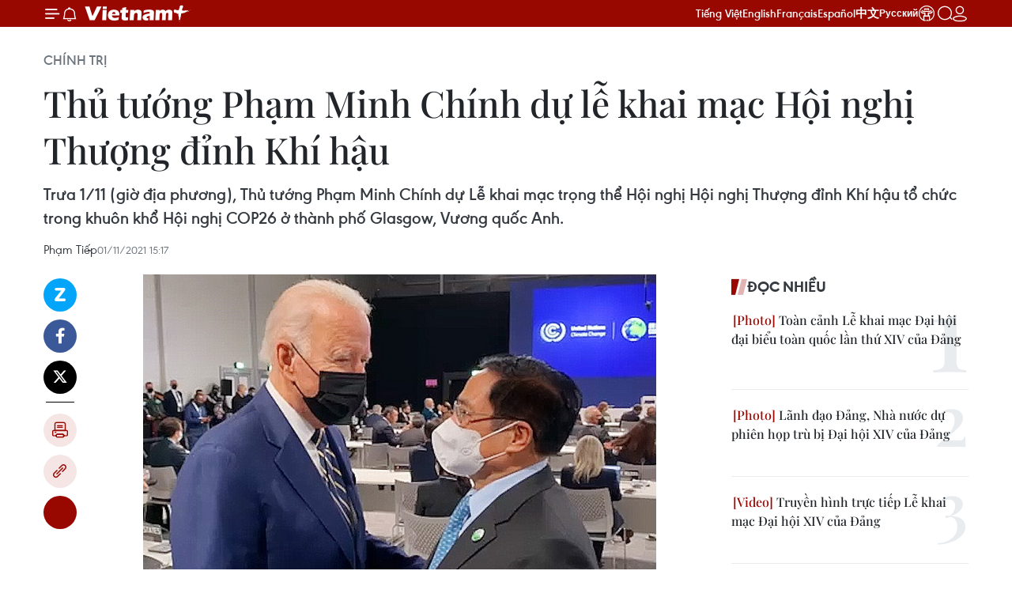

--- FILE ---
content_type: text/html;charset=utf-8
request_url: https://www.vietnamplus.vn/thu-tuong-pham-minh-chinh-du-le-khai-mac-hoi-nghi-thuong-dinh-khi-hau-post750335.vnp
body_size: 33999
content:
<!DOCTYPE html> <html lang="vi" class="vn "> <head> <title>Thủ tướng Phạm Minh Chính dự lễ khai mạc Hội nghị Thượng đỉnh Khí hậu | Vietnam+ (VietnamPlus)</title> <meta name="description" content="Trưa 1/11 (giờ địa phương), Thủ tướng Phạm Minh Chính dự Lễ khai mạc trọng thể Hội nghị Hội nghị Thượng đỉnh Khí hậu tổ chức trong khuôn khổ Hội nghị COP26 ở thành phố Glasgow, Vương quốc Anh. "/> <meta name="keywords" content="Thủ tướng Chính phủ Phạm Minh Chính, Lễ khai mạc, COP26, nhiệt độ trung bình toàn cầu, Hiệp định Paris, G20"/> <meta name="news_keywords" content="Thủ tướng Chính phủ Phạm Minh Chính, Lễ khai mạc, COP26, nhiệt độ trung bình toàn cầu, Hiệp định Paris, G20"/> <meta http-equiv="Content-Type" content="text/html; charset=utf-8" /> <meta http-equiv="X-UA-Compatible" content="IE=edge"/> <meta http-equiv="refresh" content="1800" /> <meta name="revisit-after" content="1 days" /> <meta name="viewport" content="width=device-width, initial-scale=1"> <meta http-equiv="content-language" content="vi" /> <meta name="format-detection" content="telephone=no"/> <meta name="format-detection" content="address=no"/> <meta name="apple-mobile-web-app-capable" content="yes"> <meta name="apple-mobile-web-app-status-bar-style" content="black"> <meta name="apple-mobile-web-app-title" content="Vietnam+ (VietnamPlus)"/> <meta name="referrer" content="no-referrer-when-downgrade"/> <link rel="shortcut icon" href="https://media.vietnamplus.vn/assets/web/styles/img/favicon.ico" type="image/x-icon" /> <link rel="preconnect" href="https://media.vietnamplus.vn"/> <link rel="dns-prefetch" href="https://media.vietnamplus.vn"/> <link rel="preconnect" href="//www.google-analytics.com" /> <link rel="preconnect" href="//www.googletagmanager.com" /> <link rel="preconnect" href="//stc.za.zaloapp.com" /> <link rel="preconnect" href="//fonts.googleapis.com" /> <link rel="preconnect" href="//pagead2.googlesyndication.com"/> <link rel="preconnect" href="//tpc.googlesyndication.com"/> <link rel="preconnect" href="//securepubads.g.doubleclick.net"/> <link rel="preconnect" href="//accounts.google.com"/> <link rel="preconnect" href="//adservice.google.com"/> <link rel="preconnect" href="//adservice.google.com.vn"/> <link rel="preconnect" href="//www.googletagservices.com"/> <link rel="preconnect" href="//partner.googleadservices.com"/> <link rel="preconnect" href="//tpc.googlesyndication.com"/> <link rel="preconnect" href="//za.zdn.vn"/> <link rel="preconnect" href="//sp.zalo.me"/> <link rel="preconnect" href="//connect.facebook.net"/> <link rel="preconnect" href="//www.facebook.com"/> <link rel="dns-prefetch" href="//www.google-analytics.com" /> <link rel="dns-prefetch" href="//www.googletagmanager.com" /> <link rel="dns-prefetch" href="//stc.za.zaloapp.com" /> <link rel="dns-prefetch" href="//fonts.googleapis.com" /> <link rel="dns-prefetch" href="//pagead2.googlesyndication.com"/> <link rel="dns-prefetch" href="//tpc.googlesyndication.com"/> <link rel="dns-prefetch" href="//securepubads.g.doubleclick.net"/> <link rel="dns-prefetch" href="//accounts.google.com"/> <link rel="dns-prefetch" href="//adservice.google.com"/> <link rel="dns-prefetch" href="//adservice.google.com.vn"/> <link rel="dns-prefetch" href="//www.googletagservices.com"/> <link rel="dns-prefetch" href="//partner.googleadservices.com"/> <link rel="dns-prefetch" href="//tpc.googlesyndication.com"/> <link rel="dns-prefetch" href="//za.zdn.vn"/> <link rel="dns-prefetch" href="//sp.zalo.me"/> <link rel="dns-prefetch" href="//connect.facebook.net"/> <link rel="dns-prefetch" href="//www.facebook.com"/> <link rel="dns-prefetch" href="//graph.facebook.com"/> <link rel="dns-prefetch" href="//static.xx.fbcdn.net"/> <link rel="dns-prefetch" href="//staticxx.facebook.com"/> <script> var cmsConfig = { domainDesktop: 'https://www.vietnamplus.vn', domainMobile: 'https://www.vietnamplus.vn', domainApi: 'https://api.vietnamplus.vn', domainStatic: 'https://media.vietnamplus.vn', domainLog: 'https://log.vietnamplus.vn', googleAnalytics: 'G\-79WRYYR5JK', siteId: 0, pageType: 1, objectId: 750335, adsZone: 291, allowAds: false, adsLazy: true, antiAdblock: true, }; var USER_AGENT=window.navigator&&(window.navigator.userAgent||window.navigator.vendor)||window.opera||"",IS_MOBILE=/Android|webOS|iPhone|iPod|BlackBerry|Windows Phone|IEMobile|Mobile Safari|Opera Mini/i.test(USER_AGENT),IS_REDIRECT=!1;function setCookie(e,o,i){var n=new Date,i=(n.setTime(n.getTime()+24*i*60*60*1e3),"expires="+n.toUTCString());document.cookie=e+"="+o+"; "+i+";path=/;"}function getCookie(e){var o=document.cookie.indexOf(e+"="),i=o+e.length+1;return!o&&e!==document.cookie.substring(0,e.length)||-1===o?null:(-1===(e=document.cookie.indexOf(";",i))&&(e=document.cookie.length),unescape(document.cookie.substring(i,e)))}IS_MOBILE&&getCookie("isDesktop")&&(setCookie("isDesktop",1,-1),window.location=window.location.pathname.replace(".amp", ".vnp")+window.location.search,IS_REDIRECT=!0); </script> <script> if(USER_AGENT && USER_AGENT.indexOf("facebot") <= 0 && USER_AGENT.indexOf("facebookexternalhit") <= 0) { var query = ''; var hash = ''; if (window.location.search) query = window.location.search; if (window.location.hash) hash = window.location.hash; var canonicalUrl = 'https://www.vietnamplus.vn/thu-tuong-pham-minh-chinh-du-le-khai-mac-hoi-nghi-thuong-dinh-khi-hau-post750335.vnp' + query + hash ; var curUrl = decodeURIComponent(window.location.href); if(!location.port && canonicalUrl.startsWith("http") && curUrl != canonicalUrl){ window.location.replace(canonicalUrl); } } </script> <meta property="fb:pages" content="120834779440" /> <meta property="fb:app_id" content="1960985707489919" /> <meta name="author" content="Vietnam+ (VietnamPlus)" /> <meta name="copyright" content="Copyright © 2026 by Vietnam+ (VietnamPlus)" /> <meta name="RATING" content="GENERAL" /> <meta name="GENERATOR" content="Vietnam+ (VietnamPlus)" /> <meta content="Vietnam+ (VietnamPlus)" itemprop="sourceOrganization" name="source"/> <meta content="news" itemprop="genre" name="medium"/> <meta name="robots" content="noarchive, max-image-preview:large, index, follow" /> <meta name="GOOGLEBOT" content="noarchive, max-image-preview:large, index, follow" /> <link rel="canonical" href="https://www.vietnamplus.vn/thu-tuong-pham-minh-chinh-du-le-khai-mac-hoi-nghi-thuong-dinh-khi-hau-post750335.vnp" /> <meta property="og:site_name" content="Vietnam+ (VietnamPlus)"/> <meta property="og:rich_attachment" content="true"/> <meta property="og:type" content="article"/> <meta property="og:url" content="https://www.vietnamplus.vn/thu-tuong-pham-minh-chinh-du-le-khai-mac-hoi-nghi-thuong-dinh-khi-hau-post750335.vnp"/> <meta property="og:image" content="https://media.vietnamplus.vn/images/c14f6479e83e315b4cf3a2906cc6a51e3b5a726d29f8a7d0461ac96c69e62fa64e5b4dab5bd7e3427195edb67c0ab4348b30e2a514304d8680952bb930a95c15/COP26.jpg.webp"/> <meta property="og:image:width" content="1200"/> <meta property="og:image:height" content="630"/> <meta property="og:title" content="Thủ tướng Phạm Minh Chính dự lễ khai mạc Hội nghị Thượng đỉnh Khí hậu"/> <meta property="og:description" content="Trưa 1/11 (giờ địa phương), Thủ tướng Phạm Minh Chính dự Lễ khai mạc trọng thể Hội nghị Hội nghị Thượng đỉnh Khí hậu tổ chức trong khuôn khổ Hội nghị COP26 ở thành phố Glasgow, Vương quốc Anh. "/> <meta name="twitter:card" value="summary"/> <meta name="twitter:url" content="https://www.vietnamplus.vn/thu-tuong-pham-minh-chinh-du-le-khai-mac-hoi-nghi-thuong-dinh-khi-hau-post750335.vnp"/> <meta name="twitter:title" content="Thủ tướng Phạm Minh Chính dự lễ khai mạc Hội nghị Thượng đỉnh Khí hậu"/> <meta name="twitter:description" content="Trưa 1/11 (giờ địa phương), Thủ tướng Phạm Minh Chính dự Lễ khai mạc trọng thể Hội nghị Hội nghị Thượng đỉnh Khí hậu tổ chức trong khuôn khổ Hội nghị COP26 ở thành phố Glasgow, Vương quốc Anh. "/> <meta name="twitter:image" content="https://media.vietnamplus.vn/images/c14f6479e83e315b4cf3a2906cc6a51e3b5a726d29f8a7d0461ac96c69e62fa64e5b4dab5bd7e3427195edb67c0ab4348b30e2a514304d8680952bb930a95c15/COP26.jpg.webp"/> <meta name="twitter:site" content="@Vietnam+ (VietnamPlus)"/> <meta name="twitter:creator" content="@Vietnam+ (VietnamPlus)"/> <meta property="article:publisher" content="https://www.facebook.com/VietnamPlus" /> <meta property="article:tag" content="Thủ tướng Chính phủ Phạm Minh Chính, Lễ khai mạc, COP26, nhiệt độ trung bình toàn cầu, Hiệp định Paris, G20"/> <meta property="article:section" content="Thế giới,Chính trị,Môi trường" /> <meta property="article:published_time" content="2021-11-01T22:17:38+0700"/> <meta property="article:modified_time" content="2021-11-01T22:17:38+0700"/> <link rel="amphtml" href="https://www.vietnamplus.vn/thu-tuong-pham-minh-chinh-du-le-khai-mac-hoi-nghi-thuong-dinh-khi-hau-post750335.amp" /> <script type="application/ld+json"> { "@context": "http://schema.org", "@type": "Organization", "name": "Vietnam+ (VietnamPlus)", "url": "https://www.vietnamplus.vn", "logo": "https://media.vietnamplus.vn/assets/web/styles/img/logo.png", "foundingDate": "2008", "founders": [ { "@type": "Person", "name": "Thông tấn xã Việt Nam (TTXVN)" } ], "address": [ { "@type": "PostalAddress", "streetAddress": "Số 05 Lý Thường Kiệt - Hà Nội - Việt Nam", "addressLocality": "Hà Nội City", "addressRegion": "Northeast", "postalCode": "100000", "addressCountry": "VNM" } ], "contactPoint": [ { "@type": "ContactPoint", "telephone": "+84-243-941-1349", "contactType": "customer service" }, { "@type": "ContactPoint", "telephone": "+84-243-941-1348", "contactType": "customer service" } ], "sameAs": [ "https://www.facebook.com/VietnamPlus", "https://www.tiktok.com/@vietnamplus", "https://twitter.com/vietnamplus", "https://www.youtube.com/c/BaoVietnamPlus" ] } </script> <script type="application/ld+json"> { "@context" : "https://schema.org", "@type" : "WebSite", "name": "Vietnam+ (VietnamPlus)", "url": "https://www.vietnamplus.vn", "alternateName" : "Báo điện tử VIETNAMPLUS, Cơ quan của Thông tấn xã Việt Nam (TTXVN)", "potentialAction": { "@type": "SearchAction", "target": { "@type": "EntryPoint", "urlTemplate": "https://www.vietnamplus.vn/search/?q={search_term_string}" }, "query-input": "required name=search_term_string" } } </script> <script type="application/ld+json"> { "@context":"http://schema.org", "@type":"BreadcrumbList", "itemListElement":[ { "@type":"ListItem", "position":1, "item":{ "@id":"https://www.vietnamplus.vn/chinhtri/", "name":"Chính trị" } } ] } </script> <script type="application/ld+json"> { "@context": "http://schema.org", "@type": "NewsArticle", "mainEntityOfPage":{ "@type":"WebPage", "@id":"https://www.vietnamplus.vn/thu-tuong-pham-minh-chinh-du-le-khai-mac-hoi-nghi-thuong-dinh-khi-hau-post750335.vnp" }, "headline": "Thủ tướng Phạm Minh Chính dự lễ khai mạc Hội nghị Thượng đỉnh Khí hậu", "description": "Trưa 1/11 (giờ địa phương), Thủ tướng Phạm Minh Chính dự Lễ khai mạc trọng thể Hội nghị Hội nghị Thượng đỉnh Khí hậu tổ chức trong khuôn khổ Hội nghị COP26 ở thành phố Glasgow, Vương quốc Anh.", "image": { "@type": "ImageObject", "url": "https://media.vietnamplus.vn/images/c14f6479e83e315b4cf3a2906cc6a51e3b5a726d29f8a7d0461ac96c69e62fa64e5b4dab5bd7e3427195edb67c0ab4348b30e2a514304d8680952bb930a95c15/COP26.jpg.webp", "width" : 1200, "height" : 675 }, "datePublished": "2021-11-01T22:17:38+0700", "dateModified": "2021-11-01T22:17:38+0700", "author": { "@type": "Person", "name": "Phạm Tiếp" }, "publisher": { "@type": "Organization", "name": "Vietnam+ (VietnamPlus)", "logo": { "@type": "ImageObject", "url": "https://media.vietnamplus.vn/assets/web/styles/img/logo.png" } } } </script> <link rel="preload" href="https://media.vietnamplus.vn/assets/web/styles/css/main.min-1.0.15.css" as="style"> <link rel="preload" href="https://media.vietnamplus.vn/assets/web/js/main.min-1.0.35.js" as="script"> <link rel="preload" href="https://media.vietnamplus.vn/assets/web/js/detail.min-1.0.16.js" as="script"> <link rel="preload" href="https://common.mcms.one/assets/styles/css/vietnamplus-1.0.0.css" as="style"> <link rel="stylesheet" href="https://common.mcms.one/assets/styles/css/vietnamplus-1.0.0.css"> <link id="cms-style" rel="stylesheet" href="https://media.vietnamplus.vn/assets/web/styles/css/main.min-1.0.15.css"> <style>.infographic-page { overflow-x: hidden;
}</style> <script type="text/javascript"> var _metaOgUrl = 'https://www.vietnamplus.vn/thu-tuong-pham-minh-chinh-du-le-khai-mac-hoi-nghi-thuong-dinh-khi-hau-post750335.vnp'; var page_title = document.title; var tracked_url = window.location.pathname + window.location.search + window.location.hash; var cate_path = 'chinhtri'; if (cate_path.length > 0) { tracked_url = "/" + cate_path + tracked_url; } </script> <script async="" src="https://www.googletagmanager.com/gtag/js?id=G-79WRYYR5JK"></script> <script> window.dataLayer = window.dataLayer || []; function gtag(){dataLayer.push(arguments);} gtag('js', new Date()); gtag('config', 'G-79WRYYR5JK', {page_path: tracked_url}); </script> <script>window.dataLayer = window.dataLayer || [];dataLayer.push({'pageCategory': '/chinhtri'});</script> <script> window.dataLayer = window.dataLayer || []; dataLayer.push({ 'event': 'Pageview', 'articleId': '750335', 'articleTitle': 'Thủ tướng Phạm Minh Chính dự lễ khai mạc Hội nghị Thượng đỉnh Khí hậu', 'articleCategory': 'Thế giới,Chính trị,Môi trường', 'articleAlowAds': false, 'articleAuthor': ' Phạm Tiếp', 'articleType': 'detail', 'articleTags': 'Thủ tướng Chính phủ Phạm Minh Chính, Lễ khai mạc, COP26, nhiệt độ trung bình toàn cầu, Hiệp định Paris, G20', 'articlePublishDate': '2021-11-01T22:17:38+0700', 'articleThumbnail': 'https://media.vietnamplus.vn/images/c14f6479e83e315b4cf3a2906cc6a51e3b5a726d29f8a7d0461ac96c69e62fa64e5b4dab5bd7e3427195edb67c0ab4348b30e2a514304d8680952bb930a95c15/COP26.jpg.webp', 'articleShortUrl': 'https://www.vietnamplus.vn/thu-tuong-pham-minh-chinh-du-le-khai-mac-hoi-nghi-thuong-dinh-khi-hau-post750335.vnp', 'articleFullUrl': 'https://www.vietnamplus.vn/thu-tuong-pham-minh-chinh-du-le-khai-mac-hoi-nghi-thuong-dinh-khi-hau-post750335.vnp', }); </script> <script> window.dataLayer = window.dataLayer || []; dataLayer.push({'articleAuthor': ' Phạm Tiếp', 'articleAuthorID': '0'}); </script> <script type='text/javascript'> gtag('event', 'article_page',{ 'articleId': '750335', 'articleTitle': 'Thủ tướng Phạm Minh Chính dự lễ khai mạc Hội nghị Thượng đỉnh Khí hậu', 'articleCategory': 'Thế giới,Chính trị,Môi trường', 'articleAlowAds': false, 'articleAuthor': ' Phạm Tiếp', 'articleType': 'detail', 'articleTags': 'Thủ tướng Chính phủ Phạm Minh Chính, Lễ khai mạc, COP26, nhiệt độ trung bình toàn cầu, Hiệp định Paris, G20', 'articlePublishDate': '2021-11-01T22:17:38+0700', 'articleThumbnail': 'https://media.vietnamplus.vn/images/c14f6479e83e315b4cf3a2906cc6a51e3b5a726d29f8a7d0461ac96c69e62fa64e5b4dab5bd7e3427195edb67c0ab4348b30e2a514304d8680952bb930a95c15/COP26.jpg.webp', 'articleShortUrl': 'https://www.vietnamplus.vn/thu-tuong-pham-minh-chinh-du-le-khai-mac-hoi-nghi-thuong-dinh-khi-hau-post750335.vnp', 'articleFullUrl': 'https://www.vietnamplus.vn/thu-tuong-pham-minh-chinh-du-le-khai-mac-hoi-nghi-thuong-dinh-khi-hau-post750335.vnp', }); </script> <script>(function(w,d,s,l,i){w[l]=w[l]||[];w[l].push({'gtm.start': new Date().getTime(),event:'gtm.js'});var f=d.getElementsByTagName(s)[0], j=d.createElement(s),dl=l!='dataLayer'?'&l='+l:'';j.async=true;j.src= 'https://www.googletagmanager.com/gtm.js?id='+i+dl;f.parentNode.insertBefore(j,f); })(window,document,'script','dataLayer','GTM-5WM58F3N');</script> <script type="text/javascript"> !function(){"use strict";function e(e){var t=!(arguments.length>1&&void 0!==arguments[1])||arguments[1],c=document.createElement("script");c.src=e,t?c.type="module":(c.async=!0,c.type="text/javascript",c.setAttribute("nomodule",""));var n=document.getElementsByTagName("script")[0];n.parentNode.insertBefore(c,n)}!function(t,c){!function(t,c,n){var a,o,r;n.accountId=c,null!==(a=t.marfeel)&&void 0!==a||(t.marfeel={}),null!==(o=(r=t.marfeel).cmd)&&void 0!==o||(r.cmd=[]),t.marfeel.config=n;var i="https://sdk.mrf.io/statics";e("".concat(i,"/marfeel-sdk.js?id=").concat(c),!0),e("".concat(i,"/marfeel-sdk.es5.js?id=").concat(c),!1)}(t,c,arguments.length>2&&void 0!==arguments[2]?arguments[2]:{})}(window,2272,{} )}(); </script> <script async src="https://sp.zalo.me/plugins/sdk.js"></script> </head> <body class="detail-page"> <noscript><iframe src="https://www.googletagmanager.com/ns.html?id=GTM-5WM58F3N" height="0" width="0" style="display:none;visibility:hidden"></iframe></noscript> <div id="sdaWeb_SdaMasthead" class="rennab rennab-top" data-platform="1" data-position="Web_SdaMasthead" style="display:none"> </div> <header class=" site-header"> <div class="sticky"> <div class="container"> <i class="ic-menu"></i> <i class="ic-bell"></i> <div id="header-news" class="pick-news hidden" data-source="header-latest-news"></div> <a class="small-logo" href="/" title="Vietnam+ (VietnamPlus)">Vietnam+ (VietnamPlus)</a> <ul class="menu"> <li> <a href="/" title="Tiếng Việt" target="_blank">Tiếng Việt</a> </li> <li> <a href="https://en.vietnamplus.vn" title="English" target="_blank" rel="nofollow">English</a> </li> <li> <a href="https://fr.vietnamplus.vn" title="Français" target="_blank" rel="nofollow">Français</a> </li> <li> <a href="https://es.vietnamplus.vn" title="Español" target="_blank" rel="nofollow">Español</a> </li> <li> <a href="https://zh.vietnamplus.vn" title="中文" target="_blank" rel="nofollow">中文</a> </li> <li> <a href="https://ru.vietnamplus.vn" title="Русский" target="_blank" rel="nofollow">Русский</a> </li> <li> <a class="ic-hn" href="https://hanoi.vietnamplus.vn/" target="_blank" rel="nofollow" title="Thăng Long - Hà Nội"><i class="hanoi-icon"></i></a> </li> </ul> <div class="search-wrapper"> <i class="ic-search"></i> <input type="text" class="search txtsearch" placeholder="Nhập từ khóa"> </div> <div class="user-menu" id="userprofile"></div> </div> </div> </header> <div class="site-body"> <div id="sdaWeb_SdaBackground" class="rennab " data-platform="1" data-position="Web_SdaBackground" style="display:none"> </div> <div class="container"> <div class="breadcrumb breadcrumb-detail"> <h2 class="main"> <a href="https://www.vietnamplus.vn/chinhtri/" title="Chính trị" class="active">Chính trị</a> </h2> </div> <div id="sdaWeb_SdaTop" class="rennab " data-platform="1" data-position="Web_SdaTop" style="display:none"> </div> <div class="article"> <h1 class="article__title cms-title "> Thủ tướng Phạm Minh Chính dự lễ khai mạc Hội nghị Thượng đỉnh Khí hậu </h1> <div class="article__sapo cms-desc"> Trưa 1/11 (giờ địa phương), Thủ tướng Phạm Minh Chính dự Lễ khai mạc trọng thể Hội nghị Hội nghị Thượng đỉnh Khí hậu tổ chức trong khuôn khổ Hội nghị COP26 ở thành phố Glasgow, Vương quốc Anh. </div> <div id="sdaWeb_SdaArticleAfterSapo" class="rennab " data-platform="1" data-position="Web_SdaArticleAfterSapo" style="display:none"> </div> <div class="article__meta"> <span class="author cms-author"> Phạm Tiếp</span> <time class="time" datetime="2021-11-01T22:17:38+0700" data-time="1635779858" data-friendly="false">01/11/2021 22:17</time> <meta class="cms-date" itemprop="datePublished" content="2021-11-01T22:17:38+0700"> </div> <div class="col"> <div class="main-col content-col"> <div class="article__body zce-content-body cms-body" itemprop="articleBody"> <div class="social-pin sticky article__social"> <a href="javascript:void(0);" class="zl zalo-share-button" title="Zalo" data-href="https://www.vietnamplus.vn/thu-tuong-pham-minh-chinh-du-le-khai-mac-hoi-nghi-thuong-dinh-khi-hau-post750335.vnp" data-oaid="4486284411240520426" data-layout="1" data-color="blue" data-customize="true">Zalo</a> <a href="javascript:void(0);" class="item fb" data-href="https://www.vietnamplus.vn/thu-tuong-pham-minh-chinh-du-le-khai-mac-hoi-nghi-thuong-dinh-khi-hau-post750335.vnp" data-rel="facebook" title="Facebook">Facebook</a> <a href="javascript:void(0);" class="item tw" data-href="https://www.vietnamplus.vn/thu-tuong-pham-minh-chinh-du-le-khai-mac-hoi-nghi-thuong-dinh-khi-hau-post750335.vnp" data-rel="twitter" title="Twitter">Twitter</a> <a href="javascript:void(0);" class="bookmark sendbookmark hidden" onclick="ME.sendBookmark(this, 750335);" data-id="750335" title="Lưu bài viết">Lưu bài viết</a> <a href="javascript:void(0);" class="print sendprint" title="Print" data-href="/print-750335.html">Bản in</a> <a href="javascript:void(0);" class="item link" data-href="https://www.vietnamplus.vn/thu-tuong-pham-minh-chinh-du-le-khai-mac-hoi-nghi-thuong-dinh-khi-hau-post750335.vnp" data-rel="copy" title="Copy link">Copy link</a> <div id='shortenlink-container'></div> </div> <div class="article-photo"> <img alt="Thủ tướng Phạm Minh Chính dự lễ khai mạc Hội nghị Thượng đỉnh Khí hậu ảnh 1" src="[data-uri]" class="lazyload cms-photo" data-large-src="https://media.vietnamplus.vn/images/db3eecc2e589c60996480488f99e20f4628834caa88daa987f41d6f51afd40790995a22ac0693757a9a92fea46489ae0/COP26.jpg" data-src="https://media.vietnamplus.vn/images/70ecbaf68ce60ced7af37d8bc1483e0f95cb65ee1d350c80dcf49721917d36a6992f46522dd4ab9dd6a7bd6d807d2f05/COP26.jpg" title="Thủ tướng Phạm Minh Chính gặp Tổng thống Hoa Kỳ Joe Biden tại Hội nghị. (Ảnh: TTXVN)"><span>Thủ tướng Phạm Minh Chính gặp Tổng thống Hoa Kỳ Joe Biden tại Hội nghị. (Ảnh: TTXVN)</span>
</div>
<p>Theo Đặc phái viên TTXVN, trưa 1/11 (giờ địa phương), Thủ tướng Chính phủ Phạm Minh Chính tham dự Lễ khai mạc trọng thể Hội nghị Thượng đỉnh Khí hậu tổ chức trong khuôn khổ Hội nghị lần thứ 26 các bên tham gia Công ước khung của Liên hợp quốc về biến đổi khí hậu (COP26) tại thành phố Glasgow, Scotland, Vương quốc Anh.</p>
<p>Đây là hội nghị quốc tế có quy mô lớn, quan trọng hàng đầu về biến đổi khí hậu, được cộng đồng quốc tế đặc biệt quan tâm trong bối cảnh biến đổi khí hậu diễn biến hết sức phức tạp, khó lường, tác động ngày càng nghiêm trọng trên phạm vi toàn cầu, đòi hỏi các quốc gia cần hành động mạnh mẽ để có thể đạt được mục tiêu đề ra trong Hiệp định Paris về biến đổi khí hậu.</p>
<p>Tham dự COP26 có lãnh đạo và đại diện của 197 bên tham gia Công ước, trong đó có hơn 120 nguyên thủ và Thủ tướng các nước. Ngoài ra có Tổng Thư ký Liên hợp quốc Antonio Guterres, lãnh đạo hàng chục tổ chức quốc tế và thể chế tài chính quốc tế lớn trên thế giới, nhiều tập đoàn đa quốc gia và tổ chức phi chính phủ.</p>
<div class="sda_middle"> <div id="sdaWeb_SdaArticleMiddle" class="rennab fyi" data-platform="1" data-position="Web_SdaArticleMiddle"> </div>
</div>
<p>Phát biểu tại Lễ khai mạc Hội nghị Thượng đỉnh COP26, các nhà lãnh đạo bày tỏ hết sức lo ngại trước những tác động ngày càng nghiêm trọng của biến đổi khí hậu đối với Trái Đất; đồng thời tái khẳng định nhân loại cần tiếp tục theo đuổi mục tiêu giữ mức tăng nhiệt độ trung bình toàn cầu ở mức ở 1,5 độ C so với thời kỳ tiền công nghiệp, cộng đồng quốc tế cần hành động khẩn cấp ngay từ bây giờ và có những cam kết mạnh mẽ hơn nữa, nỗ lực nhiều hơn nữa để ứng phó với cuộc khủng hoảng khí hậu hiện nay.</p>
<p><a href="https://www.vietnamplus.vn/dai-dien-hon-200-quoc-gia-tim-giai-phap-chong-bien-doi-khi-hau/750307.vnp" class="cms-relate"><strong>[Đại diện hơn 200 quốc gia tìm giải pháp chống biến đổi khí hậu]</strong></a></p>
<p>Các diễn giả cũng nhấn mạnh các nước phát triển cần thực hiện đúng cam kết huy động tài chính để hỗ trợ các nước đang phát triển trong các nỗ lực thích ứng và chống chịu, cho rằng COP26 là cơ hội cuối cùng để khôi phục tự nhiên và bảo vệ tương lai nhân loại.</p>
<p>Thủ tướng Barbados nêu bật các tác động khốc liệt của biến đổi khí hậu đối với sự tồn vong của các quốc gia ở khu vực Thái Bình Dương và Caribe, nhấn mạnh cần giải quyết tài chính, chuyển đổi và thích ứng để đạt các mục tiêu của Hiệp định Paris, nhấn mạnh tình trạng hiện nay là "báo động đỏ" cho các nước thuộc Nhóm các nền công nghiệp phát triển hàng đầu thế giới (G7) và Nhóm các nền kinh tế phát triển và mới nổi hàng đầu thế giới (G20).</p>
<div class="sda_middle"> <div id="sdaWeb_SdaArticleMiddle1" class="rennab fyi" data-platform="1" data-position="Web_SdaArticleMiddle1"> </div>
</div>
<p>Thủ tướng Italy Mario Draghi tuyên bố các nước G20 sẽ dừng cung cấp tài chính cho các dự án điện than vào cuối năm nay.</p>
<p>Tổng Thư ký Liên hợp quốc Antonio Guterres đề nghị các nước cam kết ở mức cao nhất, cần xây dựng các liên minh về tài chính và công nghệ để hỗ trợ các nước đang phát triển tăng trưởng xanh bảo vệ những người dễ bị tổn thương trước các tác động của biến đổi khí hậu.</p>
<p>Thủ tướng Chính phủ Phạm Minh Chính sẽ có bài phát biểu quan trọng tại Hội nghị Thượng đỉnh COP26 vào chiều cùng ngày để khẳng định quyết tâm và cam kết mạnh mẽ của Việt Nam trong chung tay cùng cộng đồng quốc tế ứng phó với biến đổi khí hậu - một trong những thách thức toàn cầu lớn nhất hiện nay./.</p>
<div class="sda_middle"> <div id="sdaWeb_SdaArticleMiddle2" class="rennab fyi" data-platform="1" data-position="Web_SdaArticleMiddle2"> </div>
</div>
<p> <div class="article__slider swiper" data-id="750317" data-url="https://www.vietnamplus.vn/hinh-anh-thu-tuong-pham-minh-chinh-du-khai-mac-hoi-nghi-cop26-post750317.vnp"> <div class="swiper-wrapper"> <figure class="swiper-slide"> <img src="https://media.vietnamplus.vn/images/31039530e5e0c5e9eec3b9a0de0f7c9484588832e55c7dbe0f558640486807af1c4bb405bf27711369dcafed9ab2242a3baf0aa24dfd57111e811a4b44265e78/ong_chinh01.jpg" alt=" Tổng Thư ký Liên hợp quốc Antonio Guterres đón Thủ tướng Phạm Minh Chính đến dự Hội nghị COP26. (Ảnh: TTXVN)"> <figcaption> <span> Tổng Thư ký Liên hợp quốc Antonio Guterres đón Thủ tướng Phạm Minh Chính đến dự Hội nghị COP26. (Ảnh: TTXVN)</span> </figcaption> </figure> <figure class="swiper-slide"> <img class="lazyload" src="[data-uri]" data-src="https://media.vietnamplus.vn/images/31039530e5e0c5e9eec3b9a0de0f7c9484588832e55c7dbe0f558640486807af1c4bb405bf27711369dcafed9ab2242a36be7d1871dd6a8121cb6270552a37c6/ong_chinh011.jpg" alt=" Thủ tướng Anh Boris Johnson và Tổng Thư ký Liên hợp quốc Antonio Guterres đón Thủ tướng Phạm Minh Chính đến dự Hội nghị COP26. (Ảnh: TTXVN)"> <figcaption> <span> Thủ tướng Anh Boris Johnson và Tổng Thư ký Liên hợp quốc Antonio Guterres đón Thủ tướng Phạm Minh Chính đến dự Hội nghị COP26. (Ảnh: TTXVN)</span> </figcaption> </figure> <figure class="swiper-slide"> <img class="lazyload" src="[data-uri]" data-src="https://media.vietnamplus.vn/images/31039530e5e0c5e9eec3b9a0de0f7c9484588832e55c7dbe0f558640486807af1c4bb405bf27711369dcafed9ab2242ab5322a70c4bdb858bf703196dc46522a/ong_chinh012.jpg" alt=" Thủ tướng Anh Boris Johnson đón Thủ tướng Phạm Minh Chính đến dự Hội nghị. (Ảnh: Dương Giang/TTXVN)"> <figcaption> <span> Thủ tướng Anh Boris Johnson đón Thủ tướng Phạm Minh Chính đến dự Hội nghị. (Ảnh: Dương Giang/TTXVN)</span> </figcaption> </figure> <figure class="swiper-slide"> <img class="lazyload" src="[data-uri]" data-src="https://media.vietnamplus.vn/images/31039530e5e0c5e9eec3b9a0de0f7c94dada6942970b90a528f5c94e00d952014d246d8e806d38ab99e51527b00f94e026b057410957e5fac7599bdfac1b3fb8a74f6b1bfe70b3203772c7979020cefa/anh_thu_tuong_lanh_dao_1.jpg" alt="Thủ tướng Phạm Minh Chính gặp Tổng thống Hoa Kỳ Joe Biden tại Hội nghị. (Ảnh: TTXVN)"> <figcaption> <span>Thủ tướng Phạm Minh Chính gặp Tổng thống Hoa Kỳ Joe Biden tại Hội nghị. (Ảnh: TTXVN)</span> </figcaption> </figure> </div> <div class="swiper-button-next"></div> <div class="swiper-button-prev"></div> </div></p> <div class="article__source"> <div class="source"> <span class="name">(TTXVN/Vietnam+)</span> </div> </div> <div id="sdaWeb_SdaArticleAfterBody" class="rennab " data-platform="1" data-position="Web_SdaArticleAfterBody" style="display:none"> </div> </div> <div class="article__tag"> <a class="active" href="https://www.vietnamplus.vn/tag/thu-tuong-chinh-phu-pham-minh-chinh-tag2749.vnp" title="Thủ tướng Chính phủ Phạm Minh Chính">#Thủ tướng Chính phủ Phạm Minh Chính</a> <a class="active" href="https://www.vietnamplus.vn/tag/le-khai-mac-tag12252.vnp" title="Lễ khai mạc">#Lễ khai mạc</a> <a class="" href="https://www.vietnamplus.vn/tag/cop26-tag7746.vnp" title="COP26">#COP26</a> <a class="" href="https://www.vietnamplus.vn/tag/nhiet-do-trung-binh-toan-cau-tag45532.vnp" title="nhiệt độ trung bình toàn cầu">#nhiệt độ trung bình toàn cầu</a> <a class="" href="https://www.vietnamplus.vn/tag/hiep-dinh-paris-tag4029.vnp" title="Hiệp định Paris">#Hiệp định Paris</a> <a class="" href="https://www.vietnamplus.vn/tag/g20-tag15894.vnp" title="G20">#G20</a> <a class="link" href="https://www.vietnamplus.vn/region/anh/150.vnp" title="Anh"><i class="ic-location"></i> Anh</a> </div> <div id="sdaWeb_SdaArticleAfterTag" class="rennab " data-platform="1" data-position="Web_SdaArticleAfterTag" style="display:none"> </div> <div class="wrap-social"> <div class="social-pin article__social"> <a href="javascript:void(0);" class="zl zalo-share-button" title="Zalo" data-href="https://www.vietnamplus.vn/thu-tuong-pham-minh-chinh-du-le-khai-mac-hoi-nghi-thuong-dinh-khi-hau-post750335.vnp" data-oaid="4486284411240520426" data-layout="1" data-color="blue" data-customize="true">Zalo</a> <a href="javascript:void(0);" class="item fb" data-href="https://www.vietnamplus.vn/thu-tuong-pham-minh-chinh-du-le-khai-mac-hoi-nghi-thuong-dinh-khi-hau-post750335.vnp" data-rel="facebook" title="Facebook">Facebook</a> <a href="javascript:void(0);" class="item tw" data-href="https://www.vietnamplus.vn/thu-tuong-pham-minh-chinh-du-le-khai-mac-hoi-nghi-thuong-dinh-khi-hau-post750335.vnp" data-rel="twitter" title="Twitter">Twitter</a> <a href="javascript:void(0);" class="bookmark sendbookmark hidden" onclick="ME.sendBookmark(this, 750335);" data-id="750335" title="Lưu bài viết">Lưu bài viết</a> <a href="javascript:void(0);" class="print sendprint" title="Print" data-href="/print-750335.html">Bản in</a> <a href="javascript:void(0);" class="item link" data-href="https://www.vietnamplus.vn/thu-tuong-pham-minh-chinh-du-le-khai-mac-hoi-nghi-thuong-dinh-khi-hau-post750335.vnp" data-rel="copy" title="Copy link">Copy link</a> <div id='shortenlink-container'></div> </div> <a href="https://news.google.com/publications/CAAqBwgKMN-18wowlLWFAw?hl=vi&gl=VN&ceid=VN%3Avi" class="google-news" target="_blank" title="Google News">Theo dõi VietnamPlus </a> </div> <div id="sdaWeb_SdaArticleAfterBody1" class="rennab " data-platform="1" data-position="Web_SdaArticleAfterBody1" style="display:none"> </div> <div id="sdaWeb_SdaArticleAfterBody2" class="rennab " data-platform="1" data-position="Web_SdaArticleAfterBody2" style="display:none"> </div> <div class="wrap-comment" id="comment750335" data-id="750335" data-type="20"></div> <div id="sdaWeb_SdaArticleAfterComment" class="rennab " data-platform="1" data-position="Web_SdaArticleAfterComment" style="display:none"> </div> <div class="box-related-news"> <h3 class="box-heading"> <span class="title">Tin liên quan</span> </h3> <div class="box-content" data-source="related-news"> <article class="story"> <figure class="story__thumb"> <a class="cms-link" href="https://www.vietnamplus.vn/nhung-noi-dung-chinh-cua-hoi-nghi-cop26-ve-bien-doi-khi-hau-post750154.vnp" title="Những nội dung chính của Hội nghị COP26 về biến đổi khí hậu"> <img class="lazyload" src="[data-uri]" data-src="https://media.vietnamplus.vn/images/[base64]/vna_potal_nhung_noi_dung_chinh_cua_hoi_nghi_cop26_064235448_5745976_1.jpg.webp" data-srcset="https://media.vietnamplus.vn/images/[base64]/vna_potal_nhung_noi_dung_chinh_cua_hoi_nghi_cop26_064235448_5745976_1.jpg.webp 1x, https://media.vietnamplus.vn/images/[base64]/vna_potal_nhung_noi_dung_chinh_cua_hoi_nghi_cop26_064235448_5745976_1.jpg.webp 2x" alt="Những nội dung chính của Hội nghị COP26 về biến đổi khí hậu"> <noscript><img src="https://media.vietnamplus.vn/images/[base64]/vna_potal_nhung_noi_dung_chinh_cua_hoi_nghi_cop26_064235448_5745976_1.jpg.webp" srcset="https://media.vietnamplus.vn/images/[base64]/vna_potal_nhung_noi_dung_chinh_cua_hoi_nghi_cop26_064235448_5745976_1.jpg.webp 1x, https://media.vietnamplus.vn/images/[base64]/vna_potal_nhung_noi_dung_chinh_cua_hoi_nghi_cop26_064235448_5745976_1.jpg.webp 2x" alt="Những nội dung chính của Hội nghị COP26 về biến đổi khí hậu" class="image-fallback"></noscript> </a> </figure> <h2 class="story__heading" data-tracking="750154"> <a class=" cms-link" href="https://www.vietnamplus.vn/nhung-noi-dung-chinh-cua-hoi-nghi-cop26-ve-bien-doi-khi-hau-post750154.vnp" title="Những nội dung chính của Hội nghị COP26 về biến đổi khí hậu"> <i class="ic-infographic"></i> Những nội dung chính của Hội nghị COP26 về biến đổi khí hậu </a> </h2> <time class="time" datetime="2021-11-01T07:23:01+0700" data-time="1635726181"> 01/11/2021 07:23 </time> <div class="story__summary story__shorten"> Đây là sự kiện quốc tế lớn quan trọng hàng đầu được cộng đồng quốc tế đặc biệt quan tâm trong bối cảnh biến đổi khí hậu diễn biến phức tạp, khó lường. </div> </article> <article class="story"> <figure class="story__thumb"> <a class="cms-link" href="https://www.vietnamplus.vn/dai-dien-hon-200-quoc-gia-tim-giai-phap-chong-bien-doi-khi-hau-post750307.vnp" title="Đại diện hơn 200 quốc gia tìm giải pháp chống biến đổi khí hậu"> <img class="lazyload" src="[data-uri]" data-src="https://media.vietnamplus.vn/images/c06a2343df4164d2fe2c753277d10fd831823900af226d98df496e2957b67318f99a18493923f9b8b9a92f9ced64bc04ab9b405ff914b02420ad3d8db8e380dab81cc02e8ad39d0721b4417e86f96300/thu_tuong_boris_johnson.jpg.webp" data-srcset="https://media.vietnamplus.vn/images/c06a2343df4164d2fe2c753277d10fd831823900af226d98df496e2957b67318f99a18493923f9b8b9a92f9ced64bc04ab9b405ff914b02420ad3d8db8e380dab81cc02e8ad39d0721b4417e86f96300/thu_tuong_boris_johnson.jpg.webp 1x, https://media.vietnamplus.vn/images/6894d4be18cd9842ac82a99313601c6c31823900af226d98df496e2957b67318f99a18493923f9b8b9a92f9ced64bc04ab9b405ff914b02420ad3d8db8e380dab81cc02e8ad39d0721b4417e86f96300/thu_tuong_boris_johnson.jpg.webp 2x" alt="Thủ tướng Anh Boris Johnson. (Ảnh: AFP/TTXVN)"> <noscript><img src="https://media.vietnamplus.vn/images/c06a2343df4164d2fe2c753277d10fd831823900af226d98df496e2957b67318f99a18493923f9b8b9a92f9ced64bc04ab9b405ff914b02420ad3d8db8e380dab81cc02e8ad39d0721b4417e86f96300/thu_tuong_boris_johnson.jpg.webp" srcset="https://media.vietnamplus.vn/images/c06a2343df4164d2fe2c753277d10fd831823900af226d98df496e2957b67318f99a18493923f9b8b9a92f9ced64bc04ab9b405ff914b02420ad3d8db8e380dab81cc02e8ad39d0721b4417e86f96300/thu_tuong_boris_johnson.jpg.webp 1x, https://media.vietnamplus.vn/images/6894d4be18cd9842ac82a99313601c6c31823900af226d98df496e2957b67318f99a18493923f9b8b9a92f9ced64bc04ab9b405ff914b02420ad3d8db8e380dab81cc02e8ad39d0721b4417e86f96300/thu_tuong_boris_johnson.jpg.webp 2x" alt="Thủ tướng Anh Boris Johnson. (Ảnh: AFP/TTXVN)" class="image-fallback"></noscript> </a> </figure> <h2 class="story__heading" data-tracking="750307"> <a class=" cms-link" href="https://www.vietnamplus.vn/dai-dien-hon-200-quoc-gia-tim-giai-phap-chong-bien-doi-khi-hau-post750307.vnp" title="Đại diện hơn 200 quốc gia tìm giải pháp chống biến đổi khí hậu"> Đại diện hơn 200 quốc gia tìm giải pháp chống biến đổi khí hậu </a> </h2> <time class="time" datetime="2021-11-01T20:11:03+0700" data-time="1635772263"> 01/11/2021 20:11 </time> <div class="story__summary story__shorten"> COP26 được kỳ vọng là cơ hội sau cùng để các nhà lãnh đạo trên thế giới đưa ra kế hoạch hành động cụ thể nhằm giải quyết những vấn đề còn tồn tại kể từ khi ký Hiệp định Paris năm 2015. </div> </article> <article class="story"> <figure class="story__thumb"> <a class="cms-link" href="https://www.vietnamplus.vn/bien-doi-khi-hau-ttk-lhq-nhan-manh-can-nhung-cam-ket-thiet-thuc-post750322.vnp" title="Biến đổi khí hậu: TTK LHQ nhấn mạnh cần những cam kết thiết thực "> <img class="lazyload" src="[data-uri]" data-src="https://media.vietnamplus.vn/images/c06a2343df4164d2fe2c753277d10fd831823900af226d98df496e2957b673185dbc6b01c9f44935bbd228be421d6cb9b81cc02e8ad39d0721b4417e86f96300/2609lhq.jpg.webp" data-srcset="https://media.vietnamplus.vn/images/c06a2343df4164d2fe2c753277d10fd831823900af226d98df496e2957b673185dbc6b01c9f44935bbd228be421d6cb9b81cc02e8ad39d0721b4417e86f96300/2609lhq.jpg.webp 1x, https://media.vietnamplus.vn/images/6894d4be18cd9842ac82a99313601c6c31823900af226d98df496e2957b673185dbc6b01c9f44935bbd228be421d6cb9b81cc02e8ad39d0721b4417e86f96300/2609lhq.jpg.webp 2x" alt="Tổng thư ký Liên hợp quốc Antonio Guterres. (Ảnh: IRNA/TTXVN) "> <noscript><img src="https://media.vietnamplus.vn/images/c06a2343df4164d2fe2c753277d10fd831823900af226d98df496e2957b673185dbc6b01c9f44935bbd228be421d6cb9b81cc02e8ad39d0721b4417e86f96300/2609lhq.jpg.webp" srcset="https://media.vietnamplus.vn/images/c06a2343df4164d2fe2c753277d10fd831823900af226d98df496e2957b673185dbc6b01c9f44935bbd228be421d6cb9b81cc02e8ad39d0721b4417e86f96300/2609lhq.jpg.webp 1x, https://media.vietnamplus.vn/images/6894d4be18cd9842ac82a99313601c6c31823900af226d98df496e2957b673185dbc6b01c9f44935bbd228be421d6cb9b81cc02e8ad39d0721b4417e86f96300/2609lhq.jpg.webp 2x" alt="Tổng thư ký Liên hợp quốc Antonio Guterres. (Ảnh: IRNA/TTXVN) " class="image-fallback"></noscript> </a> </figure> <h2 class="story__heading" data-tracking="750322"> <a class=" cms-link" href="https://www.vietnamplus.vn/bien-doi-khi-hau-ttk-lhq-nhan-manh-can-nhung-cam-ket-thiet-thuc-post750322.vnp" title="Biến đổi khí hậu: TTK LHQ nhấn mạnh cần những cam kết thiết thực "> Biến đổi khí hậu: TTK LHQ nhấn mạnh cần những cam kết thiết thực </a> </h2> <time class="time" datetime="2021-11-01T21:13:49+0700" data-time="1635776029"> 01/11/2021 21:13 </time> <div class="story__summary story__shorten"> Theo phóng viên TTXVN tại London, người đứng đầu Liên hợp quốc khẳng định các nhà lãnh đạo trên thế giới sẽ phải nhóm họp xem xét kế hoạch hành động chống biến đổi khí hậu vào mỗi năm. </div> </article> <article class="story"> <figure class="story__thumb"> <a class="cms-link" href="https://www.vietnamplus.vn/thu-tuong-doi-thoai-tiep-lanh-dao-cac-tap-doan-kinh-te-lon-toan-cau-post750325.vnp" title="Thủ tướng đối thoại, tiếp lãnh đạo các tập đoàn kinh tế lớn toàn cầu"> <img class="lazyload" src="[data-uri]" data-src="https://media.vietnamplus.vn/images/c06a2343df4164d2fe2c753277d10fd8dada6942970b90a528f5c94e00d95201371b7d78e06ade77ad8a94a4b3c705c69a2b4ab553fed4e524968d48b19ee7d3f6471c24c90ebbf2328af8f79bbc2cc8cdb57feb901aea868e56e8a402356a73/ttxvnthutuongtiepdoanhnghiepanh201.jpg.webp" data-srcset="https://media.vietnamplus.vn/images/c06a2343df4164d2fe2c753277d10fd8dada6942970b90a528f5c94e00d95201371b7d78e06ade77ad8a94a4b3c705c69a2b4ab553fed4e524968d48b19ee7d3f6471c24c90ebbf2328af8f79bbc2cc8cdb57feb901aea868e56e8a402356a73/ttxvnthutuongtiepdoanhnghiepanh201.jpg.webp 1x, https://media.vietnamplus.vn/images/6894d4be18cd9842ac82a99313601c6cdada6942970b90a528f5c94e00d95201371b7d78e06ade77ad8a94a4b3c705c69a2b4ab553fed4e524968d48b19ee7d3f6471c24c90ebbf2328af8f79bbc2cc8cdb57feb901aea868e56e8a402356a73/ttxvnthutuongtiepdoanhnghiepanh201.jpg.webp 2x" alt="Thủ tướng Phạm Minh Chính tiếp Tổng Giám đốc điều hành Tập đoàn Lego Niels B. Christiansen. (Ảnh: Dương Giang/TTXVN)"> <noscript><img src="https://media.vietnamplus.vn/images/c06a2343df4164d2fe2c753277d10fd8dada6942970b90a528f5c94e00d95201371b7d78e06ade77ad8a94a4b3c705c69a2b4ab553fed4e524968d48b19ee7d3f6471c24c90ebbf2328af8f79bbc2cc8cdb57feb901aea868e56e8a402356a73/ttxvnthutuongtiepdoanhnghiepanh201.jpg.webp" srcset="https://media.vietnamplus.vn/images/c06a2343df4164d2fe2c753277d10fd8dada6942970b90a528f5c94e00d95201371b7d78e06ade77ad8a94a4b3c705c69a2b4ab553fed4e524968d48b19ee7d3f6471c24c90ebbf2328af8f79bbc2cc8cdb57feb901aea868e56e8a402356a73/ttxvnthutuongtiepdoanhnghiepanh201.jpg.webp 1x, https://media.vietnamplus.vn/images/6894d4be18cd9842ac82a99313601c6cdada6942970b90a528f5c94e00d95201371b7d78e06ade77ad8a94a4b3c705c69a2b4ab553fed4e524968d48b19ee7d3f6471c24c90ebbf2328af8f79bbc2cc8cdb57feb901aea868e56e8a402356a73/ttxvnthutuongtiepdoanhnghiepanh201.jpg.webp 2x" alt="Thủ tướng Phạm Minh Chính tiếp Tổng Giám đốc điều hành Tập đoàn Lego Niels B. Christiansen. (Ảnh: Dương Giang/TTXVN)" class="image-fallback"></noscript> </a> </figure> <h2 class="story__heading" data-tracking="750325"> <a class=" cms-link" href="https://www.vietnamplus.vn/thu-tuong-doi-thoai-tiep-lanh-dao-cac-tap-doan-kinh-te-lon-toan-cau-post750325.vnp" title="Thủ tướng đối thoại, tiếp lãnh đạo các tập đoàn kinh tế lớn toàn cầu"> Thủ tướng đối thoại, tiếp lãnh đạo các tập đoàn kinh tế lớn toàn cầu </a> </h2> <time class="time" datetime="2021-11-01T21:29:00+0700" data-time="1635776940"> 01/11/2021 21:29 </time> <div class="story__summary story__shorten"> Tại các cuộc tiếp, Thủ tướng Chính phủ Phạm Minh Chính cho biết, Việt Nam dự Hội nghị COP26 lần này một lần nữa khẳng định cam kết giảm phát thải khí carbon đạt mức bằng 0 vào năm 2050. </div> </article> </div> </div> <div id="sdaWeb_SdaArticleAfterRelated" class="rennab " data-platform="1" data-position="Web_SdaArticleAfterRelated" style="display:none"> </div> <div class="timeline secondary"> <h3 class="box-heading"> <a href="https://www.vietnamplus.vn/chinhtri/" title="Chính trị" class="title"> Tin cùng chuyên mục </a> </h3> <div class="box-content content-list" data-source="recommendation-291"> <article class="story" data-id="1092065"> <figure class="story__thumb"> <a class="cms-link" href="https://www.vietnamplus.vn/tong-bi-thu-to-lam-du-tong-ket-trao-giai-cuoc-thi-vung-buoc-duoi-co-dang-post1092065.vnp" title="Tổng Bí thư Tô Lâm dự tổng kết, trao giải cuộc thi “Vững bước dưới cờ Đảng”"> <img class="lazyload" src="[data-uri]" data-src="https://media.vietnamplus.vn/images/[base64]/ttxvn-tong-bi-thu-to-lam-tong-ket-va-trao-giai-cuoc-thi-bao-chi-viet-ve-dang-quang-vinh-bac-ho-vi-dai-6.jpg.webp" data-srcset="https://media.vietnamplus.vn/images/[base64]/ttxvn-tong-bi-thu-to-lam-tong-ket-va-trao-giai-cuoc-thi-bao-chi-viet-ve-dang-quang-vinh-bac-ho-vi-dai-6.jpg.webp 1x, https://media.vietnamplus.vn/images/[base64]/ttxvn-tong-bi-thu-to-lam-tong-ket-va-trao-giai-cuoc-thi-bao-chi-viet-ve-dang-quang-vinh-bac-ho-vi-dai-6.jpg.webp 2x" alt="Tổng Bí thư Tô Lâm, Bí thư Quân ủy Trung ương và Đại tướng Phan Văn Giang, Ủy viên Bộ Chính trị, Phó Bí thư Quân ủy Trung ương, Bộ trưởng Bộ Quốc phòng trao giải A cho tác giả và nhóm tác giả. (Ảnh: Thống Nhất/TTXVN)"> <noscript><img src="https://media.vietnamplus.vn/images/[base64]/ttxvn-tong-bi-thu-to-lam-tong-ket-va-trao-giai-cuoc-thi-bao-chi-viet-ve-dang-quang-vinh-bac-ho-vi-dai-6.jpg.webp" srcset="https://media.vietnamplus.vn/images/[base64]/ttxvn-tong-bi-thu-to-lam-tong-ket-va-trao-giai-cuoc-thi-bao-chi-viet-ve-dang-quang-vinh-bac-ho-vi-dai-6.jpg.webp 1x, https://media.vietnamplus.vn/images/[base64]/ttxvn-tong-bi-thu-to-lam-tong-ket-va-trao-giai-cuoc-thi-bao-chi-viet-ve-dang-quang-vinh-bac-ho-vi-dai-6.jpg.webp 2x" alt="Tổng Bí thư Tô Lâm, Bí thư Quân ủy Trung ương và Đại tướng Phan Văn Giang, Ủy viên Bộ Chính trị, Phó Bí thư Quân ủy Trung ương, Bộ trưởng Bộ Quốc phòng trao giải A cho tác giả và nhóm tác giả. (Ảnh: Thống Nhất/TTXVN)" class="image-fallback"></noscript> </a> </figure> <h2 class="story__heading" data-tracking="1092065"> <a class=" cms-link" href="https://www.vietnamplus.vn/tong-bi-thu-to-lam-du-tong-ket-trao-giai-cuoc-thi-vung-buoc-duoi-co-dang-post1092065.vnp" title="Tổng Bí thư Tô Lâm dự tổng kết, trao giải cuộc thi “Vững bước dưới cờ Đảng”"> Tổng Bí thư Tô Lâm dự tổng kết, trao giải cuộc thi “Vững bước dưới cờ Đảng” </a> </h2> <time class="time" datetime="2026-02-02T22:09:06+0700" data-time="1770044946"> 02/02/2026 22:09 </time> <div class="story__summary story__shorten"> <p>Tại buổi lễ, Tổng Bí thư Tô Lâm và Đại tướng Phan Văn Giang, Bộ trưởng Bộ Quốc phòng đã trao giải A cho 5 tác phẩm xuất sắc nhất cuộc thi.</p> </div> </article> <article class="story" data-id="1092062"> <figure class="story__thumb"> <a class="cms-link" href="https://www.vietnamplus.vn/dua-nghi-quyet-thanh-hanh-dong-tam-nhin-chien-luoc-vi-mot-viet-nam-phat-trien-post1092062.vnp" title="Đưa Nghị quyết thành hành động: Tầm nhìn chiến lược vì một Việt Nam phát triển"> <img class="lazyload" src="[data-uri]" data-src="https://media.vietnamplus.vn/images/a3f92e68e302fec7d152cd13d5fa88700ae9819d59d4eb77549dd348b72886a275d5bab6c5e70b9162b912e137cdea82afeed3a86e9d1c6100c72ce7359c16ead651b1e9d3f279118e2d974c45b7dbe0053e171119d1a20bf2c9b7b2fb00fd59/ttxvn-ky-nguyen-vuon-minh-cua-viet-nam-8567201.jpg.webp" data-srcset="https://media.vietnamplus.vn/images/a3f92e68e302fec7d152cd13d5fa88700ae9819d59d4eb77549dd348b72886a275d5bab6c5e70b9162b912e137cdea82afeed3a86e9d1c6100c72ce7359c16ead651b1e9d3f279118e2d974c45b7dbe0053e171119d1a20bf2c9b7b2fb00fd59/ttxvn-ky-nguyen-vuon-minh-cua-viet-nam-8567201.jpg.webp 1x, https://media.vietnamplus.vn/images/5a5f9386b32b6ecbec8ef233f9c7c7830ae9819d59d4eb77549dd348b72886a275d5bab6c5e70b9162b912e137cdea82afeed3a86e9d1c6100c72ce7359c16ead651b1e9d3f279118e2d974c45b7dbe0053e171119d1a20bf2c9b7b2fb00fd59/ttxvn-ky-nguyen-vuon-minh-cua-viet-nam-8567201.jpg.webp 2x" alt="Các thành viên dự tọa đàm từ các điểm cầu theo dõi bài phát biểu của Tổng Bí thư Tô Lâm, do Hội CVFS chuẩn bị. (Ảnh: TTXVN phát)"> <noscript><img src="https://media.vietnamplus.vn/images/a3f92e68e302fec7d152cd13d5fa88700ae9819d59d4eb77549dd348b72886a275d5bab6c5e70b9162b912e137cdea82afeed3a86e9d1c6100c72ce7359c16ead651b1e9d3f279118e2d974c45b7dbe0053e171119d1a20bf2c9b7b2fb00fd59/ttxvn-ky-nguyen-vuon-minh-cua-viet-nam-8567201.jpg.webp" srcset="https://media.vietnamplus.vn/images/a3f92e68e302fec7d152cd13d5fa88700ae9819d59d4eb77549dd348b72886a275d5bab6c5e70b9162b912e137cdea82afeed3a86e9d1c6100c72ce7359c16ead651b1e9d3f279118e2d974c45b7dbe0053e171119d1a20bf2c9b7b2fb00fd59/ttxvn-ky-nguyen-vuon-minh-cua-viet-nam-8567201.jpg.webp 1x, https://media.vietnamplus.vn/images/5a5f9386b32b6ecbec8ef233f9c7c7830ae9819d59d4eb77549dd348b72886a275d5bab6c5e70b9162b912e137cdea82afeed3a86e9d1c6100c72ce7359c16ead651b1e9d3f279118e2d974c45b7dbe0053e171119d1a20bf2c9b7b2fb00fd59/ttxvn-ky-nguyen-vuon-minh-cua-viet-nam-8567201.jpg.webp 2x" alt="Các thành viên dự tọa đàm từ các điểm cầu theo dõi bài phát biểu của Tổng Bí thư Tô Lâm, do Hội CVFS chuẩn bị. (Ảnh: TTXVN phát)" class="image-fallback"></noscript> </a> </figure> <h2 class="story__heading" data-tracking="1092062"> <a class=" cms-link" href="https://www.vietnamplus.vn/dua-nghi-quyet-thanh-hanh-dong-tam-nhin-chien-luoc-vi-mot-viet-nam-phat-trien-post1092062.vnp" title="Đưa Nghị quyết thành hành động: Tầm nhìn chiến lược vì một Việt Nam phát triển"> Đưa Nghị quyết thành hành động: Tầm nhìn chiến lược vì một Việt Nam phát triển </a> </h2> <time class="time" datetime="2026-02-02T21:54:54+0700" data-time="1770044094"> 02/02/2026 21:54 </time> <div class="story__summary story__shorten"> <p>Các tham luận và trao đổi của đại biểu đã phản ánh được tinh thần và thông điệp cốt lõi của Đại hội XIV, trong đó đánh giá đây là dấu mốc quan trọng, mở ra giai đoạn phát triển mới của Việt Nam.</p> </div> </article> <article class="story" data-id="1092059"> <figure class="story__thumb"> <a class="cms-link" href="https://www.vietnamplus.vn/hung-yen-hiep-thuong-gioi-thieu-195-nguoi-ung-cu-dai-bieu-quoc-hoi-va-hdnd-post1092059.vnp" title="Hưng Yên hiệp thương giới thiệu 195 người ứng cử Đại biểu Quốc hội và HĐND"> <img class="lazyload" src="[data-uri]" data-src="https://media.vietnamplus.vn/images/b76111c0b6f1086bfeb4e37d39f2de7aa47ba5581ce43df42117673280016810acf820036b3fafc34597613542e02a4ab1195c999bbd32ae5d805284cfb1a01b/avatar-of-video-1573323.png.webp" data-srcset="https://media.vietnamplus.vn/images/b76111c0b6f1086bfeb4e37d39f2de7aa47ba5581ce43df42117673280016810acf820036b3fafc34597613542e02a4ab1195c999bbd32ae5d805284cfb1a01b/avatar-of-video-1573323.png.webp 1x, https://media.vietnamplus.vn/images/e78ff74d1ba3f8cd8be9491b0c50b0d1a47ba5581ce43df42117673280016810acf820036b3fafc34597613542e02a4ab1195c999bbd32ae5d805284cfb1a01b/avatar-of-video-1573323.png.webp 2x" alt="Hưng Yên hiệp thương giới thiệu 195 người ứng cử Đại biểu Quốc hội và HĐND"> <noscript><img src="https://media.vietnamplus.vn/images/b76111c0b6f1086bfeb4e37d39f2de7aa47ba5581ce43df42117673280016810acf820036b3fafc34597613542e02a4ab1195c999bbd32ae5d805284cfb1a01b/avatar-of-video-1573323.png.webp" srcset="https://media.vietnamplus.vn/images/b76111c0b6f1086bfeb4e37d39f2de7aa47ba5581ce43df42117673280016810acf820036b3fafc34597613542e02a4ab1195c999bbd32ae5d805284cfb1a01b/avatar-of-video-1573323.png.webp 1x, https://media.vietnamplus.vn/images/e78ff74d1ba3f8cd8be9491b0c50b0d1a47ba5581ce43df42117673280016810acf820036b3fafc34597613542e02a4ab1195c999bbd32ae5d805284cfb1a01b/avatar-of-video-1573323.png.webp 2x" alt="Hưng Yên hiệp thương giới thiệu 195 người ứng cử Đại biểu Quốc hội và HĐND" class="image-fallback"></noscript> </a> </figure> <h2 class="story__heading" data-tracking="1092059"> <a class=" cms-link" href="https://www.vietnamplus.vn/hung-yen-hiep-thuong-gioi-thieu-195-nguoi-ung-cu-dai-bieu-quoc-hoi-va-hdnd-post1092059.vnp" title="Hưng Yên hiệp thương giới thiệu 195 người ứng cử Đại biểu Quốc hội và HĐND"> <i class="ic-video"></i> Hưng Yên hiệp thương giới thiệu 195 người ứng cử Đại biểu Quốc hội và HĐND </a> </h2> <time class="time" datetime="2026-02-02T21:53:46+0700" data-time="1770044026"> 02/02/2026 21:53 </time> <div class="story__summary story__shorten"> <p>Các đại biểu đã thảo luận, thống nhất lập danh sách sơ bộ những người ứng cử đại biểu Quốc hội khoá XVI tại địa bàn tỉnh Hưng Yên gồm 25 người.</p> </div> </article> <article class="story" data-id="1092056"> <figure class="story__thumb"> <a class="cms-link" href="https://www.vietnamplus.vn/tong-bi-thu-to-lam-du-tong-ket-va-trao-giai-cuoc-thi-vung-buoc-duoi-co-dang-post1092056.vnp" title="Tổng Bí thư Tô Lâm dự tổng kết và trao giải cuộc thi &#34;Vững bước dưới cờ Đảng&#34;"> <img class="lazyload" src="[data-uri]" data-src="https://media.vietnamplus.vn/images/[base64]/ttxvn-tong-bi-thu-to-lam-tong-ket-va-trao-giai-cuoc-thi-bao-chi-viet-ve-dang-quang-vinh-bac-ho-vi-dai-2.jpg.webp" data-srcset="https://media.vietnamplus.vn/images/[base64]/ttxvn-tong-bi-thu-to-lam-tong-ket-va-trao-giai-cuoc-thi-bao-chi-viet-ve-dang-quang-vinh-bac-ho-vi-dai-2.jpg.webp 1x, https://media.vietnamplus.vn/images/[base64]/ttxvn-tong-bi-thu-to-lam-tong-ket-va-trao-giai-cuoc-thi-bao-chi-viet-ve-dang-quang-vinh-bac-ho-vi-dai-2.jpg.webp 2x" alt="Tổng Bí thư Tô Lâm, Bí thư Quân ủy Trung ương, các đồng chí lãnh đạo và các đại biểu tham dự lễ tổng kết. (Ảnh: Thống Nhất/TTXVN)"> <noscript><img src="https://media.vietnamplus.vn/images/[base64]/ttxvn-tong-bi-thu-to-lam-tong-ket-va-trao-giai-cuoc-thi-bao-chi-viet-ve-dang-quang-vinh-bac-ho-vi-dai-2.jpg.webp" srcset="https://media.vietnamplus.vn/images/[base64]/ttxvn-tong-bi-thu-to-lam-tong-ket-va-trao-giai-cuoc-thi-bao-chi-viet-ve-dang-quang-vinh-bac-ho-vi-dai-2.jpg.webp 1x, https://media.vietnamplus.vn/images/[base64]/ttxvn-tong-bi-thu-to-lam-tong-ket-va-trao-giai-cuoc-thi-bao-chi-viet-ve-dang-quang-vinh-bac-ho-vi-dai-2.jpg.webp 2x" alt="Tổng Bí thư Tô Lâm, Bí thư Quân ủy Trung ương, các đồng chí lãnh đạo và các đại biểu tham dự lễ tổng kết. (Ảnh: Thống Nhất/TTXVN)" class="image-fallback"></noscript> </a> </figure> <h2 class="story__heading" data-tracking="1092056"> <a class=" cms-link" href="https://www.vietnamplus.vn/tong-bi-thu-to-lam-du-tong-ket-va-trao-giai-cuoc-thi-vung-buoc-duoi-co-dang-post1092056.vnp" title="Tổng Bí thư Tô Lâm dự tổng kết và trao giải cuộc thi &#34;Vững bước dưới cờ Đảng&#34;"> <i class="ic-photo"></i> Tổng Bí thư Tô Lâm dự tổng kết và trao giải cuộc thi "Vững bước dưới cờ Đảng" </a> </h2> <time class="time" datetime="2026-02-02T21:15:27+0700" data-time="1770041727"> 02/02/2026 21:15 </time> <div class="story__summary story__shorten"> <p>Tối 2/2, Tổng Bí thư Tô Lâm, Bí thư Quân ủy Trung ương, các đồng chí lãnh đạo và các đại biểu dự Tổng kết và trao giải cuộc thi báo chí viết về Đảng quang vinh, Bác Hồ vĩ đại.</p> </div> </article> <article class="story" data-id="1092055"> <figure class="story__thumb"> <a class="cms-link" href="https://www.vietnamplus.vn/toan-canh-tong-bi-thu-to-lam-tiep-dac-phai-vien-dang-nha-nuoc-cuba-post1092055.vnp" title="Toàn cảnh Tổng Bí thư Tô Lâm tiếp Đặc phái viên Đảng, Nhà nước Cuba"> <img class="lazyload" src="[data-uri]" data-src="https://media.vietnamplus.vn/images/b76111c0b6f1086bfeb4e37d39f2de7aa47ba5581ce43df42117673280016810acf820036b3fafc34597613542e02a4a98d6d8ba040d2aa70849b2782c682f7d/avatar-of-video-1573310.png.webp" data-srcset="https://media.vietnamplus.vn/images/b76111c0b6f1086bfeb4e37d39f2de7aa47ba5581ce43df42117673280016810acf820036b3fafc34597613542e02a4a98d6d8ba040d2aa70849b2782c682f7d/avatar-of-video-1573310.png.webp 1x, https://media.vietnamplus.vn/images/e78ff74d1ba3f8cd8be9491b0c50b0d1a47ba5581ce43df42117673280016810acf820036b3fafc34597613542e02a4a98d6d8ba040d2aa70849b2782c682f7d/avatar-of-video-1573310.png.webp 2x" alt="Toàn cảnh Tổng Bí thư Tô Lâm tiếp Đặc phái viên Đảng, Nhà nước Cuba"> <noscript><img src="https://media.vietnamplus.vn/images/b76111c0b6f1086bfeb4e37d39f2de7aa47ba5581ce43df42117673280016810acf820036b3fafc34597613542e02a4a98d6d8ba040d2aa70849b2782c682f7d/avatar-of-video-1573310.png.webp" srcset="https://media.vietnamplus.vn/images/b76111c0b6f1086bfeb4e37d39f2de7aa47ba5581ce43df42117673280016810acf820036b3fafc34597613542e02a4a98d6d8ba040d2aa70849b2782c682f7d/avatar-of-video-1573310.png.webp 1x, https://media.vietnamplus.vn/images/e78ff74d1ba3f8cd8be9491b0c50b0d1a47ba5581ce43df42117673280016810acf820036b3fafc34597613542e02a4a98d6d8ba040d2aa70849b2782c682f7d/avatar-of-video-1573310.png.webp 2x" alt="Toàn cảnh Tổng Bí thư Tô Lâm tiếp Đặc phái viên Đảng, Nhà nước Cuba" class="image-fallback"></noscript> </a> </figure> <h2 class="story__heading" data-tracking="1092055"> <a class=" cms-link" href="https://www.vietnamplus.vn/toan-canh-tong-bi-thu-to-lam-tiep-dac-phai-vien-dang-nha-nuoc-cuba-post1092055.vnp" title="Toàn cảnh Tổng Bí thư Tô Lâm tiếp Đặc phái viên Đảng, Nhà nước Cuba"> <i class="ic-video"></i> Toàn cảnh Tổng Bí thư Tô Lâm tiếp Đặc phái viên Đảng, Nhà nước Cuba </a> </h2> <time class="time" datetime="2026-02-02T21:15:00+0700" data-time="1770041700"> 02/02/2026 21:15 </time> <div class="story__summary story__shorten"> <p>Chiều ngày 2/2, Tổng Bí thư Tô Lâm đã tiếp đồng chí Đặc phái viên Đảng Cộng sản Cuba, Nhà nước Cộng hòa Cuba, Ủy viên Bộ Chính trị, Bộ trưởng Ngoại giao Bruno Rodríguez Parrilla.</p> </div> </article> <div id="sdaWeb_SdaNative1" class="rennab " data-platform="1" data-position="Web_SdaNative1" style="display:none"> </div> <article class="story" data-id="1092053"> <figure class="story__thumb"> <a class="cms-link" href="https://www.vietnamplus.vn/hai-phong-hiep-thuong-lan-hai-gioi-thieu-nguoi-ung-cu-dbqh-va-hdnd-post1092053.vnp" title="Hải Phòng hiệp thương lần hai giới thiệu người ứng cử ĐBQH và HĐND"> <img class="lazyload" src="[data-uri]" data-src="https://media.vietnamplus.vn/images/[base64]/720.jpg.webp" data-srcset="https://media.vietnamplus.vn/images/[base64]/720.jpg.webp 1x, https://media.vietnamplus.vn/images/[base64]/720.jpg.webp 2x" alt="Hải Phòng hiệp thương lần hai giới thiệu người ứng cử ĐBQH và HĐND"> <noscript><img src="https://media.vietnamplus.vn/images/[base64]/720.jpg.webp" srcset="https://media.vietnamplus.vn/images/[base64]/720.jpg.webp 1x, https://media.vietnamplus.vn/images/[base64]/720.jpg.webp 2x" alt="Hải Phòng hiệp thương lần hai giới thiệu người ứng cử ĐBQH và HĐND" class="image-fallback"></noscript> </a> </figure> <h2 class="story__heading" data-tracking="1092053"> <a class=" cms-link" href="https://www.vietnamplus.vn/hai-phong-hiep-thuong-lan-hai-gioi-thieu-nguoi-ung-cu-dbqh-va-hdnd-post1092053.vnp" title="Hải Phòng hiệp thương lần hai giới thiệu người ứng cử ĐBQH và HĐND"> <i class="ic-video"></i> Hải Phòng hiệp thương lần hai giới thiệu người ứng cử ĐBQH và HĐND </a> </h2> <time class="time" datetime="2026-02-02T21:05:29+0700" data-time="1770041129"> 02/02/2026 21:05 </time> <div class="story__summary story__shorten"> <p>Các đại biểu đã tiến hành thảo luận và 100% đại biểu nhất trí biểu quyết lập danh sách sơ bộ những người ứng cử đại biểu Quốc hội khóa XVI tại thành phố Hải Phòng gồm 33 người.</p> </div> </article> <article class="story" data-id="1092052"> <figure class="story__thumb"> <a class="cms-link" href="https://www.vietnamplus.vn/thong-nhat-danh-sach-217-nguoi-o-trung-uong-ung-cu-dai-bieu-quoc-hoi-khoa-xvi-post1092052.vnp" title="Thống nhất danh sách 217 người ở Trung ương ứng cử đại biểu Quốc hội khóa XVI"> <img class="lazyload" src="[data-uri]" data-src="https://media.vietnamplus.vn/images/b76111c0b6f1086bfeb4e37d39f2de7aa47ba5581ce43df42117673280016810acf820036b3fafc34597613542e02a4a75ef7841a4c2a3da33417e59b74001a5/avatar-of-video-1573304.png.webp" data-srcset="https://media.vietnamplus.vn/images/b76111c0b6f1086bfeb4e37d39f2de7aa47ba5581ce43df42117673280016810acf820036b3fafc34597613542e02a4a75ef7841a4c2a3da33417e59b74001a5/avatar-of-video-1573304.png.webp 1x, https://media.vietnamplus.vn/images/e78ff74d1ba3f8cd8be9491b0c50b0d1a47ba5581ce43df42117673280016810acf820036b3fafc34597613542e02a4a75ef7841a4c2a3da33417e59b74001a5/avatar-of-video-1573304.png.webp 2x" alt="Thống nhất danh sách 217 người ở Trung ương ứng cử đại biểu Quốc hội khóa XVI"> <noscript><img src="https://media.vietnamplus.vn/images/b76111c0b6f1086bfeb4e37d39f2de7aa47ba5581ce43df42117673280016810acf820036b3fafc34597613542e02a4a75ef7841a4c2a3da33417e59b74001a5/avatar-of-video-1573304.png.webp" srcset="https://media.vietnamplus.vn/images/b76111c0b6f1086bfeb4e37d39f2de7aa47ba5581ce43df42117673280016810acf820036b3fafc34597613542e02a4a75ef7841a4c2a3da33417e59b74001a5/avatar-of-video-1573304.png.webp 1x, https://media.vietnamplus.vn/images/e78ff74d1ba3f8cd8be9491b0c50b0d1a47ba5581ce43df42117673280016810acf820036b3fafc34597613542e02a4a75ef7841a4c2a3da33417e59b74001a5/avatar-of-video-1573304.png.webp 2x" alt="Thống nhất danh sách 217 người ở Trung ương ứng cử đại biểu Quốc hội khóa XVI" class="image-fallback"></noscript> </a> </figure> <h2 class="story__heading" data-tracking="1092052"> <a class=" cms-link" href="https://www.vietnamplus.vn/thong-nhat-danh-sach-217-nguoi-o-trung-uong-ung-cu-dai-bieu-quoc-hoi-khoa-xvi-post1092052.vnp" title="Thống nhất danh sách 217 người ở Trung ương ứng cử đại biểu Quốc hội khóa XVI"> <i class="ic-video"></i> Thống nhất danh sách 217 người ở Trung ương ứng cử đại biểu Quốc hội khóa XVI </a> </h2> <time class="time" datetime="2026-02-02T20:53:05+0700" data-time="1770040385"> 02/02/2026 20:53 </time> <div class="story__summary story__shorten"> <p>Các đại biểu tham dự Hội nghị hiệp thương đã biểu quyết thống nhất cao với danh sách 217 người được các cơ quan, tổ chức, đơn vị ở Trung ương được giới thiệu ứng cử đại biểu Quốc hội khóa XVI.</p> </div> </article> <article class="story" data-id="1092045"> <figure class="story__thumb"> <a class="cms-link" href="https://www.vietnamplus.vn/that-chat-gan-ket-chien-luoc-trong-dao-tao-can-bo-giua-viet-nam-va-lao-post1092045.vnp" title="Thắt chặt gắn kết chiến lược trong đào tạo cán bộ giữa Việt Nam và Lào"> <img class="lazyload" src="[data-uri]" data-src="https://media.vietnamplus.vn/images/[base64]/ttxvn-dong-chi-doan-minh-huan-tiep-dai-su-lao-tai-viet-nam-0202.jpg.webp" data-srcset="https://media.vietnamplus.vn/images/[base64]/ttxvn-dong-chi-doan-minh-huan-tiep-dai-su-lao-tai-viet-nam-0202.jpg.webp 1x, https://media.vietnamplus.vn/images/[base64]/ttxvn-dong-chi-doan-minh-huan-tiep-dai-su-lao-tai-viet-nam-0202.jpg.webp 2x" alt="Đồng chí Đoàn Minh Huấn, Ủy viên Bộ Chính trị, Giám đốc Học viện Chính trị quốc gia Hồ Chí Minh tiếp đồng chí Khamphao Ernthavanh, Đại sứ Lào tại Việt Nam. (Ảnh: Văn Điệp/TTXVN)"> <noscript><img src="https://media.vietnamplus.vn/images/[base64]/ttxvn-dong-chi-doan-minh-huan-tiep-dai-su-lao-tai-viet-nam-0202.jpg.webp" srcset="https://media.vietnamplus.vn/images/[base64]/ttxvn-dong-chi-doan-minh-huan-tiep-dai-su-lao-tai-viet-nam-0202.jpg.webp 1x, https://media.vietnamplus.vn/images/[base64]/ttxvn-dong-chi-doan-minh-huan-tiep-dai-su-lao-tai-viet-nam-0202.jpg.webp 2x" alt="Đồng chí Đoàn Minh Huấn, Ủy viên Bộ Chính trị, Giám đốc Học viện Chính trị quốc gia Hồ Chí Minh tiếp đồng chí Khamphao Ernthavanh, Đại sứ Lào tại Việt Nam. (Ảnh: Văn Điệp/TTXVN)" class="image-fallback"></noscript> </a> </figure> <h2 class="story__heading" data-tracking="1092045"> <a class=" cms-link" href="https://www.vietnamplus.vn/that-chat-gan-ket-chien-luoc-trong-dao-tao-can-bo-giua-viet-nam-va-lao-post1092045.vnp" title="Thắt chặt gắn kết chiến lược trong đào tạo cán bộ giữa Việt Nam và Lào"> Thắt chặt gắn kết chiến lược trong đào tạo cán bộ giữa Việt Nam và Lào </a> </h2> <time class="time" datetime="2026-02-02T20:30:31+0700" data-time="1770039031"> 02/02/2026 20:30 </time> <div class="story__summary story__shorten"> <p>Giám đốc Học viện Chính trị quốc gia Hồ Chí Minh khẳng định Học viện sẽ làm hết sức mình để cụ thể hóa các nội dung hợp tác đảm bảo thực hiện hiệu quả và trách nhiệm những cam kết của lãnh đạo 2 nước.</p> </div> </article> <article class="story" data-id="1092044"> <figure class="story__thumb"> <a class="cms-link" href="https://www.vietnamplus.vn/96-nam-thanh-lap-dang-to-chuc-cac-hoat-dong-gap-mat-trao-huy-hieu-dang-dot-32-post1092044.vnp" title="96 năm thành lập Đảng: Tổ chức các hoạt động gặp mặt, trao huy hiệu đảng đợt 3/2"> <img class="lazyload" src="[data-uri]" data-src="https://media.vietnamplus.vn/images/1bcb4fec217fdbbdb36c5b6d6b370ff74f644fb11d0b4b60f82b1a316e9fae59134dc4c468ef3635becc550fe06ad104/son-laa.jpg.webp" data-srcset="https://media.vietnamplus.vn/images/1bcb4fec217fdbbdb36c5b6d6b370ff74f644fb11d0b4b60f82b1a316e9fae59134dc4c468ef3635becc550fe06ad104/son-laa.jpg.webp 1x, https://media.vietnamplus.vn/images/b4f079d6fbb69687bc594c1b73a255324f644fb11d0b4b60f82b1a316e9fae59134dc4c468ef3635becc550fe06ad104/son-laa.jpg.webp 2x" alt="Đồng chí Hoàng Văn Nghiệm, Ủy viên Trung ương Đảng, Bí thư Tỉnh ủy tỉnh Sơn La (Ảnh: Nguyễn Cường/TTXVN)"> <noscript><img src="https://media.vietnamplus.vn/images/1bcb4fec217fdbbdb36c5b6d6b370ff74f644fb11d0b4b60f82b1a316e9fae59134dc4c468ef3635becc550fe06ad104/son-laa.jpg.webp" srcset="https://media.vietnamplus.vn/images/1bcb4fec217fdbbdb36c5b6d6b370ff74f644fb11d0b4b60f82b1a316e9fae59134dc4c468ef3635becc550fe06ad104/son-laa.jpg.webp 1x, https://media.vietnamplus.vn/images/b4f079d6fbb69687bc594c1b73a255324f644fb11d0b4b60f82b1a316e9fae59134dc4c468ef3635becc550fe06ad104/son-laa.jpg.webp 2x" alt="Đồng chí Hoàng Văn Nghiệm, Ủy viên Trung ương Đảng, Bí thư Tỉnh ủy tỉnh Sơn La (Ảnh: Nguyễn Cường/TTXVN)" class="image-fallback"></noscript> </a> </figure> <h2 class="story__heading" data-tracking="1092044"> <a class=" cms-link" href="https://www.vietnamplus.vn/96-nam-thanh-lap-dang-to-chuc-cac-hoat-dong-gap-mat-trao-huy-hieu-dang-dot-32-post1092044.vnp" title="96 năm thành lập Đảng: Tổ chức các hoạt động gặp mặt, trao huy hiệu đảng đợt 3/2"> 96 năm thành lập Đảng: Tổ chức các hoạt động gặp mặt, trao huy hiệu đảng đợt 3/2 </a> </h2> <time class="time" datetime="2026-02-02T20:30:15+0700" data-time="1770039015"> 02/02/2026 20:30 </time> <div class="story__summary story__shorten"> <p>Nhân kỷ niệm 96 năm Ngày thành lập Đảng Cộng sản Việt Nam (3/2/1930-3/2/2026), các Tỉnh ủy: Sơn La, Hưng Yên đã tổ chức các hoạt động gặp mặt, trao huy hiệu đảng đợt 3/2/2026.</p> </div> </article> <article class="story" data-id="1092003"> <figure class="story__thumb"> <a class="cms-link" href="https://www.vietnamplus.vn/chuyen-trang-tet-vietnamplus-xuan-binh-ngo-2026-chuyen-minh-bang-hanh-dong-va-ket-qua-post1092003.vnp" title="Chuyên trang Tết VietnamPlus: Xuân Bính Ngọ 2026 chuyển mình bằng hành động và kết quả"> <img class="lazyload" src="[data-uri]" data-src="https://media.vietnamplus.vn/images/f717a5fbabb89b784fbdda8cc1e113782b5294ea9a3cb6d9330abdb4755eebed781f357f29965fbfd231901dbb15223806f3a3158c5bebf98b6f4feb76a73c2f/bia-tet-plus.png.webp" data-srcset="https://media.vietnamplus.vn/images/f717a5fbabb89b784fbdda8cc1e113782b5294ea9a3cb6d9330abdb4755eebed781f357f29965fbfd231901dbb15223806f3a3158c5bebf98b6f4feb76a73c2f/bia-tet-plus.png.webp 1x, https://media.vietnamplus.vn/images/8528bbb110453105f93e82107750e8be2b5294ea9a3cb6d9330abdb4755eebed781f357f29965fbfd231901dbb15223806f3a3158c5bebf98b6f4feb76a73c2f/bia-tet-plus.png.webp 2x" alt="Trải nghiệm chuyên trang Báo Tết Xuân Bính Ngọ 2026 của VietnamPlus tại đây."> <noscript><img src="https://media.vietnamplus.vn/images/f717a5fbabb89b784fbdda8cc1e113782b5294ea9a3cb6d9330abdb4755eebed781f357f29965fbfd231901dbb15223806f3a3158c5bebf98b6f4feb76a73c2f/bia-tet-plus.png.webp" srcset="https://media.vietnamplus.vn/images/f717a5fbabb89b784fbdda8cc1e113782b5294ea9a3cb6d9330abdb4755eebed781f357f29965fbfd231901dbb15223806f3a3158c5bebf98b6f4feb76a73c2f/bia-tet-plus.png.webp 1x, https://media.vietnamplus.vn/images/8528bbb110453105f93e82107750e8be2b5294ea9a3cb6d9330abdb4755eebed781f357f29965fbfd231901dbb15223806f3a3158c5bebf98b6f4feb76a73c2f/bia-tet-plus.png.webp 2x" alt="Trải nghiệm chuyên trang Báo Tết Xuân Bính Ngọ 2026 của VietnamPlus tại đây." class="image-fallback"></noscript> </a> </figure> <h2 class="story__heading" data-tracking="1092003"> <a class=" cms-link" href="https://www.vietnamplus.vn/chuyen-trang-tet-vietnamplus-xuan-binh-ngo-2026-chuyen-minh-bang-hanh-dong-va-ket-qua-post1092003.vnp" title="Chuyên trang Tết VietnamPlus: Xuân Bính Ngọ 2026 chuyển mình bằng hành động và kết quả"> Chuyên trang Tết VietnamPlus: Xuân Bính Ngọ 2026 chuyển mình bằng hành động và kết quả </a> </h2> <time class="time" datetime="2026-02-02T20:19:42+0700" data-time="1770038382"> 02/02/2026 20:19 </time> <div class="story__summary story__shorten"> <p>Mùa Xuân này, Việt Nam đến với tương lai bằng tâm thế đổi mới sáng tạo trong mọi lĩnh vực, lấy dân làm gốc, lấy hiệu quả thực chất làm thước đo, lấy hành động quyết liệt làm lời cam kết. Tinh thần ““Nói ít - làm nhiều - làm đến cùng””, “lựa chọn đúng - triển khai nhanh - làm đến nơi đến chốn - đo lường bằng kết quả” không còn là khẩu hiệu, mà đang trở thành phương châm hành động xuyên suốt từ Trung ương đến cơ sở, từ hoạch định chính sách đến thực tiễn đời sống.</p> </div> </article> <article class="story" data-id="1092042"> <figure class="story__thumb"> <a class="cms-link" href="https://www.vietnamplus.vn/nang-cao-hieu-qua-tham-muu-phuc-vu-co-quan-lap-phap-viet-nam-jordan-post1092042.vnp" title="Nâng cao hiệu quả tham mưu, phục vụ cơ quan lập pháp Việt Nam-Jordan"> <img class="lazyload" src="[data-uri]" data-src="https://media.vietnamplus.vn/images/b76111c0b6f1086bfeb4e37d39f2de7a913a65c70a02dac6b3b979c22485a5b5d4af7b83a6409280ee4fa2b626e6fbe88b30e2a514304d8680952bb930a95c15/viet-nam-jordan-0202.jpg.webp" data-srcset="https://media.vietnamplus.vn/images/b76111c0b6f1086bfeb4e37d39f2de7a913a65c70a02dac6b3b979c22485a5b5d4af7b83a6409280ee4fa2b626e6fbe88b30e2a514304d8680952bb930a95c15/viet-nam-jordan-0202.jpg.webp 1x, https://media.vietnamplus.vn/images/e78ff74d1ba3f8cd8be9491b0c50b0d1913a65c70a02dac6b3b979c22485a5b5d4af7b83a6409280ee4fa2b626e6fbe88b30e2a514304d8680952bb930a95c15/viet-nam-jordan-0202.jpg.webp 2x" alt="Tổng Thư ký Quốc hội, Chủ nhiệm Văn phòng Quốc hội Lê Quang Mạnh làm việc với Tổng Thư ký Hạ viện Jordan. (Nguồn: Quốc hội)"> <noscript><img src="https://media.vietnamplus.vn/images/b76111c0b6f1086bfeb4e37d39f2de7a913a65c70a02dac6b3b979c22485a5b5d4af7b83a6409280ee4fa2b626e6fbe88b30e2a514304d8680952bb930a95c15/viet-nam-jordan-0202.jpg.webp" srcset="https://media.vietnamplus.vn/images/b76111c0b6f1086bfeb4e37d39f2de7a913a65c70a02dac6b3b979c22485a5b5d4af7b83a6409280ee4fa2b626e6fbe88b30e2a514304d8680952bb930a95c15/viet-nam-jordan-0202.jpg.webp 1x, https://media.vietnamplus.vn/images/e78ff74d1ba3f8cd8be9491b0c50b0d1913a65c70a02dac6b3b979c22485a5b5d4af7b83a6409280ee4fa2b626e6fbe88b30e2a514304d8680952bb930a95c15/viet-nam-jordan-0202.jpg.webp 2x" alt="Tổng Thư ký Quốc hội, Chủ nhiệm Văn phòng Quốc hội Lê Quang Mạnh làm việc với Tổng Thư ký Hạ viện Jordan. (Nguồn: Quốc hội)" class="image-fallback"></noscript> </a> </figure> <h2 class="story__heading" data-tracking="1092042"> <a class=" cms-link" href="https://www.vietnamplus.vn/nang-cao-hieu-qua-tham-muu-phuc-vu-co-quan-lap-phap-viet-nam-jordan-post1092042.vnp" title="Nâng cao hiệu quả tham mưu, phục vụ cơ quan lập pháp Việt Nam-Jordan"> Nâng cao hiệu quả tham mưu, phục vụ cơ quan lập pháp Việt Nam-Jordan </a> </h2> <time class="time" datetime="2026-02-02T20:08:34+0700" data-time="1770037714"> 02/02/2026 20:08 </time> <div class="story__summary story__shorten"> <p>Tổng Thư ký Hạ viện Jordan mong muốn, thời gian tới hai bên sẽ phối hợp chặt chẽ nhằm tham mưu, phục vụ việc triển khai Thỏa thuận hợp tác giữa Quốc hội Việt Nam và Hạ viện Jordan hiệu quả, thực chất.</p> </div> </article> <article class="story" data-id="1092041"> <figure class="story__thumb"> <a class="cms-link" href="https://www.vietnamplus.vn/tong-bi-thu-tiep-dac-phai-vien-dang-nha-nuoc-cuba-bo-truong-ngoai-giao-cuba-post1092041.vnp" title="Tổng Bí thư tiếp Đặc phái viên Đảng, Nhà nước Cuba, Bộ trưởng Ngoại giao Cuba"> <img class="lazyload" src="[data-uri]" data-src="https://media.vietnamplus.vn/images/[base64]/ttxvn-tong-bi-thu-to-lam-tiep-dac-phai-vien-dang-nha-nuoc-cuba-uy-vien-bo-chinh-tri-bo-truong-ngoai-giao-cuba-02-1.jpg.webp" data-srcset="https://media.vietnamplus.vn/images/[base64]/ttxvn-tong-bi-thu-to-lam-tiep-dac-phai-vien-dang-nha-nuoc-cuba-uy-vien-bo-chinh-tri-bo-truong-ngoai-giao-cuba-02-1.jpg.webp 1x, https://media.vietnamplus.vn/images/[base64]/ttxvn-tong-bi-thu-to-lam-tiep-dac-phai-vien-dang-nha-nuoc-cuba-uy-vien-bo-chinh-tri-bo-truong-ngoai-giao-cuba-02-1.jpg.webp 2x" alt="Tổng Bí thư Tô Lâm tiếp thân mật đồng chí Bruno Rodríguez Parrilla, Đặc phái viên Đảng Cộng sản Cuba, Nhà nước Cộng hòa Cuba, Ủy viên Bộ Chính trị, Bộ trưởng Ngoại giao Cuba. (Ảnh: Thống Nhất/TTXVN)"> <noscript><img src="https://media.vietnamplus.vn/images/[base64]/ttxvn-tong-bi-thu-to-lam-tiep-dac-phai-vien-dang-nha-nuoc-cuba-uy-vien-bo-chinh-tri-bo-truong-ngoai-giao-cuba-02-1.jpg.webp" srcset="https://media.vietnamplus.vn/images/[base64]/ttxvn-tong-bi-thu-to-lam-tiep-dac-phai-vien-dang-nha-nuoc-cuba-uy-vien-bo-chinh-tri-bo-truong-ngoai-giao-cuba-02-1.jpg.webp 1x, https://media.vietnamplus.vn/images/[base64]/ttxvn-tong-bi-thu-to-lam-tiep-dac-phai-vien-dang-nha-nuoc-cuba-uy-vien-bo-chinh-tri-bo-truong-ngoai-giao-cuba-02-1.jpg.webp 2x" alt="Tổng Bí thư Tô Lâm tiếp thân mật đồng chí Bruno Rodríguez Parrilla, Đặc phái viên Đảng Cộng sản Cuba, Nhà nước Cộng hòa Cuba, Ủy viên Bộ Chính trị, Bộ trưởng Ngoại giao Cuba. (Ảnh: Thống Nhất/TTXVN)" class="image-fallback"></noscript> </a> </figure> <h2 class="story__heading" data-tracking="1092041"> <a class=" cms-link" href="https://www.vietnamplus.vn/tong-bi-thu-tiep-dac-phai-vien-dang-nha-nuoc-cuba-bo-truong-ngoai-giao-cuba-post1092041.vnp" title="Tổng Bí thư tiếp Đặc phái viên Đảng, Nhà nước Cuba, Bộ trưởng Ngoại giao Cuba"> Tổng Bí thư tiếp Đặc phái viên Đảng, Nhà nước Cuba, Bộ trưởng Ngoại giao Cuba </a> </h2> <time class="time" datetime="2026-02-02T20:03:51+0700" data-time="1770037431"> 02/02/2026 20:03 </time> <div class="story__summary story__shorten"> <p>Tổng Bí thư khẳng định lại lập trường nhất quán của Đảng, Nhà nước và nhân dân Việt Nam luôn đoàn kết, ủng hộ và sát cánh cùng nhân dân Cuba anh em và kêu gọi dỡ bỏ các biện pháp bao vây, cấm vận.</p> </div> </article> <article class="story" data-id="1092040"> <figure class="story__thumb"> <a class="cms-link" href="https://www.vietnamplus.vn/da-nang-cong-tac-chuan-bi-bau-cu-duoc-trien-khai-nghiem-tuc-dam-bao-tien-do-post1092040.vnp" title="Đà Nẵng: Công tác chuẩn bị bầu cử được triển khai nghiêm túc, đảm bảo tiến độ"> <img class="lazyload" src="[data-uri]" data-src="https://media.vietnamplus.vn/images/[base64]/ttxvn-da-nang-cong-tac-chuan-bi-bau-cu-duoc-trien-khai-nghiem-tuc-dam-bao-tien-do-02-1.jpg.webp" data-srcset="https://media.vietnamplus.vn/images/[base64]/ttxvn-da-nang-cong-tac-chuan-bi-bau-cu-duoc-trien-khai-nghiem-tuc-dam-bao-tien-do-02-1.jpg.webp 1x, https://media.vietnamplus.vn/images/[base64]/ttxvn-da-nang-cong-tac-chuan-bi-bau-cu-duoc-trien-khai-nghiem-tuc-dam-bao-tien-do-02-1.jpg.webp 2x" alt="Đại tướng Lương Tam Quang, Ủy viên Bộ Chính trị, Bộ trưởng Bộ Công an, Trưởng Đoàn giám sát, kiểm tra của Ủy ban Thường vụ Quốc hội và Hội đồng Bầu cử Quốc gia phát biểu tại buổi làm việc với Ủy ban Bầu cử thành phố Đà Nẵng. (Ảnh: Quốc Dũng/TTXVN)"> <noscript><img src="https://media.vietnamplus.vn/images/[base64]/ttxvn-da-nang-cong-tac-chuan-bi-bau-cu-duoc-trien-khai-nghiem-tuc-dam-bao-tien-do-02-1.jpg.webp" srcset="https://media.vietnamplus.vn/images/[base64]/ttxvn-da-nang-cong-tac-chuan-bi-bau-cu-duoc-trien-khai-nghiem-tuc-dam-bao-tien-do-02-1.jpg.webp 1x, https://media.vietnamplus.vn/images/[base64]/ttxvn-da-nang-cong-tac-chuan-bi-bau-cu-duoc-trien-khai-nghiem-tuc-dam-bao-tien-do-02-1.jpg.webp 2x" alt="Đại tướng Lương Tam Quang, Ủy viên Bộ Chính trị, Bộ trưởng Bộ Công an, Trưởng Đoàn giám sát, kiểm tra của Ủy ban Thường vụ Quốc hội và Hội đồng Bầu cử Quốc gia phát biểu tại buổi làm việc với Ủy ban Bầu cử thành phố Đà Nẵng. (Ảnh: Quốc Dũng/TTXVN)" class="image-fallback"></noscript> </a> </figure> <h2 class="story__heading" data-tracking="1092040"> <a class=" cms-link" href="https://www.vietnamplus.vn/da-nang-cong-tac-chuan-bi-bau-cu-duoc-trien-khai-nghiem-tuc-dam-bao-tien-do-post1092040.vnp" title="Đà Nẵng: Công tác chuẩn bị bầu cử được triển khai nghiêm túc, đảm bảo tiến độ"> Đà Nẵng: Công tác chuẩn bị bầu cử được triển khai nghiêm túc, đảm bảo tiến độ </a> </h2> <time class="time" datetime="2026-02-02T19:54:25+0700" data-time="1770036865"> 02/02/2026 19:54 </time> <div class="story__summary story__shorten"> <p>Đại tướng Lương Tam Quang nhận định, đến thời điểm này, công tác chuẩn bị bảo đảm tiến độ, đúng quy định của pháp luật, chưa phát sinh những vấn đề phức tạp, khó khăn lớn.</p> </div> </article> <article class="story" data-id="1092038"> <figure class="story__thumb"> <a class="cms-link" href="https://www.vietnamplus.vn/gap-mat-cac-dong-chi-nguyen-lanh-dao-thanh-pho-ha-noi-qua-cac-thoi-ky-post1092038.vnp" title="Gặp mặt các đồng chí nguyên lãnh đạo thành phố Hà Nội qua các thời kỳ"> <img class="lazyload" src="[data-uri]" data-src="https://media.vietnamplus.vn/images/[base64]/ban-sao-z7493804173445-d93448a22be1bf49e84673f7bfb59ce3-177002784720260202180340.jpg.webp" data-srcset="https://media.vietnamplus.vn/images/[base64]/ban-sao-z7493804173445-d93448a22be1bf49e84673f7bfb59ce3-177002784720260202180340.jpg.webp 1x, https://media.vietnamplus.vn/images/[base64]/ban-sao-z7493804173445-d93448a22be1bf49e84673f7bfb59ce3-177002784720260202180340.jpg.webp 2x" alt="Bí thư Thành ủy Hà Nội Nguyễn Duy Ngọc phát biểu tại buổi gặp mặt."> <noscript><img src="https://media.vietnamplus.vn/images/[base64]/ban-sao-z7493804173445-d93448a22be1bf49e84673f7bfb59ce3-177002784720260202180340.jpg.webp" srcset="https://media.vietnamplus.vn/images/[base64]/ban-sao-z7493804173445-d93448a22be1bf49e84673f7bfb59ce3-177002784720260202180340.jpg.webp 1x, https://media.vietnamplus.vn/images/[base64]/ban-sao-z7493804173445-d93448a22be1bf49e84673f7bfb59ce3-177002784720260202180340.jpg.webp 2x" alt="Bí thư Thành ủy Hà Nội Nguyễn Duy Ngọc phát biểu tại buổi gặp mặt." class="image-fallback"></noscript> </a> </figure> <h2 class="story__heading" data-tracking="1092038"> <a class=" cms-link" href="https://www.vietnamplus.vn/gap-mat-cac-dong-chi-nguyen-lanh-dao-thanh-pho-ha-noi-qua-cac-thoi-ky-post1092038.vnp" title="Gặp mặt các đồng chí nguyên lãnh đạo thành phố Hà Nội qua các thời kỳ"> Gặp mặt các đồng chí nguyên lãnh đạo thành phố Hà Nội qua các thời kỳ </a> </h2> <time class="time" datetime="2026-02-02T19:53:56+0700" data-time="1770036836"> 02/02/2026 19:53 </time> <div class="story__summary story__shorten"> <p>Nhân dịp chuẩn bị đón Tết Nguyên đán Bính Ngọ 2026, Bí thư Thành ủy Hà Nội Nguyễn Duy Ngọc gửi lời chúc tốt đẹp nhất tới các đồng chí nguyên là lãnh đạo thành phố Hà Nội qua các thời kỳ.</p> </div> </article> <article class="story" data-id="1092031"> <figure class="story__thumb"> <a class="cms-link" href="https://www.vietnamplus.vn/thu-tuong-pham-minh-chinh-tiep-bo-truong-ngoai-giao-cuba-post1092031.vnp" title="Thủ tướng Phạm Minh Chính tiếp Bộ trưởng Ngoại giao Cuba"> <img class="lazyload" src="[data-uri]" data-src="https://media.vietnamplus.vn/images/[base64]/ttxvn-thu-tuong-pham-minh-chinh-tiep-dac-phai-vien-dang-chinh-phu-cuba-02-3.jpg.webp" data-srcset="https://media.vietnamplus.vn/images/[base64]/ttxvn-thu-tuong-pham-minh-chinh-tiep-dac-phai-vien-dang-chinh-phu-cuba-02-3.jpg.webp 1x, https://media.vietnamplus.vn/images/[base64]/ttxvn-thu-tuong-pham-minh-chinh-tiep-dac-phai-vien-dang-chinh-phu-cuba-02-3.jpg.webp 2x" alt="Thủ tướng Phạm Minh Chính tiếp đồng chí Bruno Rodríguez Parrilla, Ủy viên Bộ Chính trị, Đặc phái viên Đảng, Chính phủ Cuba, Bộ trưởng Bộ Ngoại giao Cuba. (Ảnh: Dương Giang/TTXVN)"> <noscript><img src="https://media.vietnamplus.vn/images/[base64]/ttxvn-thu-tuong-pham-minh-chinh-tiep-dac-phai-vien-dang-chinh-phu-cuba-02-3.jpg.webp" srcset="https://media.vietnamplus.vn/images/[base64]/ttxvn-thu-tuong-pham-minh-chinh-tiep-dac-phai-vien-dang-chinh-phu-cuba-02-3.jpg.webp 1x, https://media.vietnamplus.vn/images/[base64]/ttxvn-thu-tuong-pham-minh-chinh-tiep-dac-phai-vien-dang-chinh-phu-cuba-02-3.jpg.webp 2x" alt="Thủ tướng Phạm Minh Chính tiếp đồng chí Bruno Rodríguez Parrilla, Ủy viên Bộ Chính trị, Đặc phái viên Đảng, Chính phủ Cuba, Bộ trưởng Bộ Ngoại giao Cuba. (Ảnh: Dương Giang/TTXVN)" class="image-fallback"></noscript> </a> </figure> <h2 class="story__heading" data-tracking="1092031"> <a class=" cms-link" href="https://www.vietnamplus.vn/thu-tuong-pham-minh-chinh-tiep-bo-truong-ngoai-giao-cuba-post1092031.vnp" title="Thủ tướng Phạm Minh Chính tiếp Bộ trưởng Ngoại giao Cuba"> Thủ tướng Phạm Minh Chính tiếp Bộ trưởng Ngoại giao Cuba </a> </h2> <time class="time" datetime="2026-02-02T19:40:38+0700" data-time="1770036038"> 02/02/2026 19:40 </time> <div class="story__summary story__shorten"> <p>Thủ tướng khẳng định, Việt Nam luôn coi trọng, gìn giữ và quyết tâm làm sâu sắc hơn nữa mối quan hệ hữu nghị truyền thống, đoàn kết đặc biệt và hợp tác toàn diện Việt Nam-Cuba.</p> </div> </article> <article class="story" data-id="1092030"> <figure class="story__thumb"> <a class="cms-link" href="https://www.vietnamplus.vn/viet-nam-cuba-tang-cuong-hop-tac-ngoai-giao-va-doi-ngoai-nhan-dan-post1092030.vnp" title="Việt Nam-Cuba tăng cường hợp tác ngoại giao và đối ngoại nhân dân"> <img class="lazyload" src="[data-uri]" data-src="https://media.vietnamplus.vn/images/a3f92e68e302fec7d152cd13d5fa88700ae9819d59d4eb77549dd348b72886a2f0e0798d4fa92009b4e855ea211f92138b30e2a514304d8680952bb930a95c15/ttxvn-viet-nam-cuba.jpg.webp" data-srcset="https://media.vietnamplus.vn/images/a3f92e68e302fec7d152cd13d5fa88700ae9819d59d4eb77549dd348b72886a2f0e0798d4fa92009b4e855ea211f92138b30e2a514304d8680952bb930a95c15/ttxvn-viet-nam-cuba.jpg.webp 1x, https://media.vietnamplus.vn/images/5a5f9386b32b6ecbec8ef233f9c7c7830ae9819d59d4eb77549dd348b72886a2f0e0798d4fa92009b4e855ea211f92138b30e2a514304d8680952bb930a95c15/ttxvn-viet-nam-cuba.jpg.webp 2x" alt="Bộ trưởng Bộ Ngoại giao Lê Hoài Trung hội đàm với Đặc phái viên Đảng, Chính phủ Cuba, đồng chí Bruno Rodríguez Parrilla. (Ảnh: An Đăng/TTXVN)"> <noscript><img src="https://media.vietnamplus.vn/images/a3f92e68e302fec7d152cd13d5fa88700ae9819d59d4eb77549dd348b72886a2f0e0798d4fa92009b4e855ea211f92138b30e2a514304d8680952bb930a95c15/ttxvn-viet-nam-cuba.jpg.webp" srcset="https://media.vietnamplus.vn/images/a3f92e68e302fec7d152cd13d5fa88700ae9819d59d4eb77549dd348b72886a2f0e0798d4fa92009b4e855ea211f92138b30e2a514304d8680952bb930a95c15/ttxvn-viet-nam-cuba.jpg.webp 1x, https://media.vietnamplus.vn/images/5a5f9386b32b6ecbec8ef233f9c7c7830ae9819d59d4eb77549dd348b72886a2f0e0798d4fa92009b4e855ea211f92138b30e2a514304d8680952bb930a95c15/ttxvn-viet-nam-cuba.jpg.webp 2x" alt="Bộ trưởng Bộ Ngoại giao Lê Hoài Trung hội đàm với Đặc phái viên Đảng, Chính phủ Cuba, đồng chí Bruno Rodríguez Parrilla. (Ảnh: An Đăng/TTXVN)" class="image-fallback"></noscript> </a> </figure> <h2 class="story__heading" data-tracking="1092030"> <a class=" cms-link" href="https://www.vietnamplus.vn/viet-nam-cuba-tang-cuong-hop-tac-ngoai-giao-va-doi-ngoai-nhan-dan-post1092030.vnp" title="Việt Nam-Cuba tăng cường hợp tác ngoại giao và đối ngoại nhân dân"> Việt Nam-Cuba tăng cường hợp tác ngoại giao và đối ngoại nhân dân </a> </h2> <time class="time" datetime="2026-02-02T19:40:16+0700" data-time="1770036016"> 02/02/2026 19:40 </time> <div class="story__summary story__shorten"> <p>Hai bên trao đổi các phương hướng, biện pháp tăng quan hệ hợp tác toàn diện Việt Nam-Cuba, kết hợp chặt chẽ giữa đối ngoại Đảng, ngoại giao Nhà nước và đối ngoại nhân dân.</p> </div> </article> <article class="story" data-id="1092026"> <figure class="story__thumb"> <a class="cms-link" href="https://www.vietnamplus.vn/nhieu-noi-dung-trong-tam-can-trien-khai-sau-hoi-nghi-hiep-thuong-lan-thu-hai-post1092026.vnp" title="Nhiều nội dung trọng tâm cần triển khai sau Hội nghị hiệp thương lần thứ hai"> <img class="lazyload" src="[data-uri]" data-src="https://media.vietnamplus.vn/images/1bcb4fec217fdbbdb36c5b6d6b370ff7bf5901eee2e44987a4ea2d4c68dab983bc525c6ea9df98109abdbb7b527756f8cdb57feb901aea868e56e8a402356a73/mat-tran.jpg.webp" data-srcset="https://media.vietnamplus.vn/images/1bcb4fec217fdbbdb36c5b6d6b370ff7bf5901eee2e44987a4ea2d4c68dab983bc525c6ea9df98109abdbb7b527756f8cdb57feb901aea868e56e8a402356a73/mat-tran.jpg.webp 1x, https://media.vietnamplus.vn/images/b4f079d6fbb69687bc594c1b73a25532bf5901eee2e44987a4ea2d4c68dab983bc525c6ea9df98109abdbb7b527756f8cdb57feb901aea868e56e8a402356a73/mat-tran.jpg.webp 2x" alt="Lãnh đạo Ủy ban Mặt trận Tổ quốc Việt Nam chủ trì hội nghị hiệp thương lần thứ hai."> <noscript><img src="https://media.vietnamplus.vn/images/1bcb4fec217fdbbdb36c5b6d6b370ff7bf5901eee2e44987a4ea2d4c68dab983bc525c6ea9df98109abdbb7b527756f8cdb57feb901aea868e56e8a402356a73/mat-tran.jpg.webp" srcset="https://media.vietnamplus.vn/images/1bcb4fec217fdbbdb36c5b6d6b370ff7bf5901eee2e44987a4ea2d4c68dab983bc525c6ea9df98109abdbb7b527756f8cdb57feb901aea868e56e8a402356a73/mat-tran.jpg.webp 1x, https://media.vietnamplus.vn/images/b4f079d6fbb69687bc594c1b73a25532bf5901eee2e44987a4ea2d4c68dab983bc525c6ea9df98109abdbb7b527756f8cdb57feb901aea868e56e8a402356a73/mat-tran.jpg.webp 2x" alt="Lãnh đạo Ủy ban Mặt trận Tổ quốc Việt Nam chủ trì hội nghị hiệp thương lần thứ hai." class="image-fallback"></noscript> </a> </figure> <h2 class="story__heading" data-tracking="1092026"> <a class=" cms-link" href="https://www.vietnamplus.vn/nhieu-noi-dung-trong-tam-can-trien-khai-sau-hoi-nghi-hiep-thuong-lan-thu-hai-post1092026.vnp" title="Nhiều nội dung trọng tâm cần triển khai sau Hội nghị hiệp thương lần thứ hai"> Nhiều nội dung trọng tâm cần triển khai sau Hội nghị hiệp thương lần thứ hai </a> </h2> <time class="time" datetime="2026-02-02T19:24:19+0700" data-time="1770035059"> 02/02/2026 19:24 </time> <div class="story__summary story__shorten"> <p>Ban Thường trực Ủy ban Trung ương Mặt trận Tổ quốc Việt Nam xây dựng báo cáo kết quả hội nghị hiệp thương lần thứ hai bầu cử đại biểu Quốc hội khóa XVI và đại biểu HĐND các cấp nhiệm kỳ 2026-2031.</p> </div> </article> <article class="story" data-id="1092023"> <figure class="story__thumb"> <a class="cms-link" href="https://www.vietnamplus.vn/thu-tuong-pham-minh-chinh-tiep-dac-phai-vien-dang-chinh-phu-cuba-post1092023.vnp" title="Thủ tướng Phạm Minh Chính tiếp Đặc phái viên Đảng, Chính phủ Cuba"> <img class="lazyload" src="[data-uri]" data-src="https://media.vietnamplus.vn/images/[base64]/ttxvn-thu-tuong-pham-minh-chinh-tiep-dac-phai-vien-dang-chinh-phu-cuba-02-1.jpg.webp" data-srcset="https://media.vietnamplus.vn/images/[base64]/ttxvn-thu-tuong-pham-minh-chinh-tiep-dac-phai-vien-dang-chinh-phu-cuba-02-1.jpg.webp 1x, https://media.vietnamplus.vn/images/[base64]/ttxvn-thu-tuong-pham-minh-chinh-tiep-dac-phai-vien-dang-chinh-phu-cuba-02-1.jpg.webp 2x" alt="Thủ tướng Phạm Minh Chính tiếp đồng chí Bruno Rodríguez Parrilla, Ủy viên Bộ Chính trị, Đặc phái viên Đảng, Chính phủ Cuba, Bộ trưởng Bộ Ngoại giao Cuba. (Ảnh: Dương Giang/TTXVN)"> <noscript><img src="https://media.vietnamplus.vn/images/[base64]/ttxvn-thu-tuong-pham-minh-chinh-tiep-dac-phai-vien-dang-chinh-phu-cuba-02-1.jpg.webp" srcset="https://media.vietnamplus.vn/images/[base64]/ttxvn-thu-tuong-pham-minh-chinh-tiep-dac-phai-vien-dang-chinh-phu-cuba-02-1.jpg.webp 1x, https://media.vietnamplus.vn/images/[base64]/ttxvn-thu-tuong-pham-minh-chinh-tiep-dac-phai-vien-dang-chinh-phu-cuba-02-1.jpg.webp 2x" alt="Thủ tướng Phạm Minh Chính tiếp đồng chí Bruno Rodríguez Parrilla, Ủy viên Bộ Chính trị, Đặc phái viên Đảng, Chính phủ Cuba, Bộ trưởng Bộ Ngoại giao Cuba. (Ảnh: Dương Giang/TTXVN)" class="image-fallback"></noscript> </a> </figure> <h2 class="story__heading" data-tracking="1092023"> <a class=" cms-link" href="https://www.vietnamplus.vn/thu-tuong-pham-minh-chinh-tiep-dac-phai-vien-dang-chinh-phu-cuba-post1092023.vnp" title="Thủ tướng Phạm Minh Chính tiếp Đặc phái viên Đảng, Chính phủ Cuba"> <i class="ic-photo"></i> Thủ tướng Phạm Minh Chính tiếp Đặc phái viên Đảng, Chính phủ Cuba </a> </h2> <time class="time" datetime="2026-02-02T19:23:39+0700" data-time="1770035019"> 02/02/2026 19:23 </time> <div class="story__summary story__shorten"> <p>Sáng 2/2, Thủ tướng Phạm Minh Chính tiếp đồng chí Bruno Rodríguez Parrilla, Ủy viên Bộ Chính trị, Đặc phái viên Đảng, Chính phủ Cuba, Bộ trưởng Bộ Ngoại giao Cuba đang thăm và làm việc tại Việt Nam.</p> </div> </article> <article class="story" data-id="1092020"> <figure class="story__thumb"> <a class="cms-link" href="https://www.vietnamplus.vn/dien-mung-ky-niem-96-nam-ngay-thanh-lap-dang-cong-san-viet-nam-post1092020.vnp" title="Điện mừng Kỷ niệm 96 năm Ngày thành lập Đảng Cộng sản Việt Nam"> <img class="lazyload" src="[data-uri]" data-src="https://media.vietnamplus.vn/images/a0b8554f517de1b371b6fbdeac9e143a17af3c7a7178e1271078c73b7bf5485f3b580dc120e623f390419b98c69b6526bb47e618bea5b8e511ba8f80920bf06406f3a3158c5bebf98b6f4feb76a73c2f/ttxvn-96-nam-thanh-lap-dang-44.jpg.webp" data-srcset="https://media.vietnamplus.vn/images/a0b8554f517de1b371b6fbdeac9e143a17af3c7a7178e1271078c73b7bf5485f3b580dc120e623f390419b98c69b6526bb47e618bea5b8e511ba8f80920bf06406f3a3158c5bebf98b6f4feb76a73c2f/ttxvn-96-nam-thanh-lap-dang-44.jpg.webp 1x, https://media.vietnamplus.vn/images/4cba68aa674d7666b6312c5ddf95c78e17af3c7a7178e1271078c73b7bf5485f3b580dc120e623f390419b98c69b6526bb47e618bea5b8e511ba8f80920bf06406f3a3158c5bebf98b6f4feb76a73c2f/ttxvn-96-nam-thanh-lap-dang-44.jpg.webp 2x" alt="Màn trình diễn pháo hoa nghệ thuật đặc sắc quy mô lớn như bản hòa ca hùng tráng chào mừng thành công Đại hội đại biểu toàn quốc lần thứ XIV của Đảng, tối 23/1/2026. (Ảnh: TTXVN)"> <noscript><img src="https://media.vietnamplus.vn/images/a0b8554f517de1b371b6fbdeac9e143a17af3c7a7178e1271078c73b7bf5485f3b580dc120e623f390419b98c69b6526bb47e618bea5b8e511ba8f80920bf06406f3a3158c5bebf98b6f4feb76a73c2f/ttxvn-96-nam-thanh-lap-dang-44.jpg.webp" srcset="https://media.vietnamplus.vn/images/a0b8554f517de1b371b6fbdeac9e143a17af3c7a7178e1271078c73b7bf5485f3b580dc120e623f390419b98c69b6526bb47e618bea5b8e511ba8f80920bf06406f3a3158c5bebf98b6f4feb76a73c2f/ttxvn-96-nam-thanh-lap-dang-44.jpg.webp 1x, https://media.vietnamplus.vn/images/4cba68aa674d7666b6312c5ddf95c78e17af3c7a7178e1271078c73b7bf5485f3b580dc120e623f390419b98c69b6526bb47e618bea5b8e511ba8f80920bf06406f3a3158c5bebf98b6f4feb76a73c2f/ttxvn-96-nam-thanh-lap-dang-44.jpg.webp 2x" alt="Màn trình diễn pháo hoa nghệ thuật đặc sắc quy mô lớn như bản hòa ca hùng tráng chào mừng thành công Đại hội đại biểu toàn quốc lần thứ XIV của Đảng, tối 23/1/2026. (Ảnh: TTXVN)" class="image-fallback"></noscript> </a> </figure> <h2 class="story__heading" data-tracking="1092020"> <a class=" cms-link" href="https://www.vietnamplus.vn/dien-mung-ky-niem-96-nam-ngay-thanh-lap-dang-cong-san-viet-nam-post1092020.vnp" title="Điện mừng Kỷ niệm 96 năm Ngày thành lập Đảng Cộng sản Việt Nam"> Điện mừng Kỷ niệm 96 năm Ngày thành lập Đảng Cộng sản Việt Nam </a> </h2> <time class="time" datetime="2026-02-02T19:09:43+0700" data-time="1770034183"> 02/02/2026 19:09 </time> <div class="story__summary story__shorten"> <p>Đảng Nhân dân cách mạng Lào và nhân dân các dân tộc Lào nhiệt liệt chúc mừng thành công rực rỡ của Đại hội Đại biểu toàn quốc lần thứ XIV của Đảng Cộng sản Việt Nam.</p> </div> </article> <article class="story" data-id="1092019"> <figure class="story__thumb"> <a class="cms-link" href="https://www.vietnamplus.vn/chu-tich-quoc-hoi-tran-thanh-man-hoi-dam-voi-chu-tich-ha-vien-jordan-post1092019.vnp" title="Chủ tịch Quốc hội Trần Thanh Mẫn hội đàm với Chủ tịch Hạ viện Jordan"> <img class="lazyload" src="[data-uri]" data-src="https://media.vietnamplus.vn/images/[base64]/ttxvn-chu-tich-quoc-hoi-tran-thanh-man-chu-tri-le-don-va-hoi-dam-voi-chu-tich-ha-vien-vuong-quoc-hashemite-jordan-020-1.jpg.webp" data-srcset="https://media.vietnamplus.vn/images/[base64]/ttxvn-chu-tich-quoc-hoi-tran-thanh-man-chu-tri-le-don-va-hoi-dam-voi-chu-tich-ha-vien-vuong-quoc-hashemite-jordan-020-1.jpg.webp 1x, https://media.vietnamplus.vn/images/[base64]/ttxvn-chu-tich-quoc-hoi-tran-thanh-man-chu-tri-le-don-va-hoi-dam-voi-chu-tich-ha-vien-vuong-quoc-hashemite-jordan-020-1.jpg.webp 2x" alt="Chủ tịch Quốc hội Trần Thanh Mẫn và Chủ tịch Hạ viện Vương quốc Hashemite Jordan Mazen Turki El Qadi. (Ảnh: Doãn Tấn/TTXVN)"> <noscript><img src="https://media.vietnamplus.vn/images/[base64]/ttxvn-chu-tich-quoc-hoi-tran-thanh-man-chu-tri-le-don-va-hoi-dam-voi-chu-tich-ha-vien-vuong-quoc-hashemite-jordan-020-1.jpg.webp" srcset="https://media.vietnamplus.vn/images/[base64]/ttxvn-chu-tich-quoc-hoi-tran-thanh-man-chu-tri-le-don-va-hoi-dam-voi-chu-tich-ha-vien-vuong-quoc-hashemite-jordan-020-1.jpg.webp 1x, https://media.vietnamplus.vn/images/[base64]/ttxvn-chu-tich-quoc-hoi-tran-thanh-man-chu-tri-le-don-va-hoi-dam-voi-chu-tich-ha-vien-vuong-quoc-hashemite-jordan-020-1.jpg.webp 2x" alt="Chủ tịch Quốc hội Trần Thanh Mẫn và Chủ tịch Hạ viện Vương quốc Hashemite Jordan Mazen Turki El Qadi. (Ảnh: Doãn Tấn/TTXVN)" class="image-fallback"></noscript> </a> </figure> <h2 class="story__heading" data-tracking="1092019"> <a class=" cms-link" href="https://www.vietnamplus.vn/chu-tich-quoc-hoi-tran-thanh-man-hoi-dam-voi-chu-tich-ha-vien-jordan-post1092019.vnp" title="Chủ tịch Quốc hội Trần Thanh Mẫn hội đàm với Chủ tịch Hạ viện Jordan"> Chủ tịch Quốc hội Trần Thanh Mẫn hội đàm với Chủ tịch Hạ viện Jordan </a> </h2> <time class="time" datetime="2026-02-02T19:04:47+0700" data-time="1770033887"> 02/02/2026 19:04 </time> <div class="story__summary story__shorten"> <p>Chủ tịch Quốc hội Trần Thanh Mẫn khẳng định Việt Nam coi trọng và mong muốn tăng cường hợp tác thực chất, hiệu quả với Jordan trên mọi lĩnh vực.</p> </div> </article> <article class="story" data-id="1092018"> <figure class="story__thumb"> <a class="cms-link" href="https://www.vietnamplus.vn/thong-nhat-danh-sach-217-nguoi-o-tw-duoc-gioi-thieu-ung-cu-dai-bieu-quoc-hoi-khoa-xvi-post1092018.vnp" title="Thống nhất danh sách 217 người ở TW được giới thiệu ứng cử đại biểu Quốc hội khóa XVI"> <img class="lazyload" src="[data-uri]" data-src="https://media.vietnamplus.vn/images/b76111c0b6f1086bfeb4e37d39f2de7a6dd65e2c8079ccf4eb368031326e0cd934cff005a50efb1734dc1532262d0985328dd04a64c51c2dde9c1bb4230d973f1ff517d3ef81496311f530f16b90d561/hoi-nghi-217-dai-bieu-bau-cu-quoc-hoi-0202.jpg.webp" data-srcset="https://media.vietnamplus.vn/images/b76111c0b6f1086bfeb4e37d39f2de7a6dd65e2c8079ccf4eb368031326e0cd934cff005a50efb1734dc1532262d0985328dd04a64c51c2dde9c1bb4230d973f1ff517d3ef81496311f530f16b90d561/hoi-nghi-217-dai-bieu-bau-cu-quoc-hoi-0202.jpg.webp 1x, https://media.vietnamplus.vn/images/e78ff74d1ba3f8cd8be9491b0c50b0d16dd65e2c8079ccf4eb368031326e0cd934cff005a50efb1734dc1532262d0985328dd04a64c51c2dde9c1bb4230d973f1ff517d3ef81496311f530f16b90d561/hoi-nghi-217-dai-bieu-bau-cu-quoc-hoi-0202.jpg.webp 2x" alt="Quang cảnh hội nghị. (Nguồn: Mattran)"> <noscript><img src="https://media.vietnamplus.vn/images/b76111c0b6f1086bfeb4e37d39f2de7a6dd65e2c8079ccf4eb368031326e0cd934cff005a50efb1734dc1532262d0985328dd04a64c51c2dde9c1bb4230d973f1ff517d3ef81496311f530f16b90d561/hoi-nghi-217-dai-bieu-bau-cu-quoc-hoi-0202.jpg.webp" srcset="https://media.vietnamplus.vn/images/b76111c0b6f1086bfeb4e37d39f2de7a6dd65e2c8079ccf4eb368031326e0cd934cff005a50efb1734dc1532262d0985328dd04a64c51c2dde9c1bb4230d973f1ff517d3ef81496311f530f16b90d561/hoi-nghi-217-dai-bieu-bau-cu-quoc-hoi-0202.jpg.webp 1x, https://media.vietnamplus.vn/images/e78ff74d1ba3f8cd8be9491b0c50b0d16dd65e2c8079ccf4eb368031326e0cd934cff005a50efb1734dc1532262d0985328dd04a64c51c2dde9c1bb4230d973f1ff517d3ef81496311f530f16b90d561/hoi-nghi-217-dai-bieu-bau-cu-quoc-hoi-0202.jpg.webp 2x" alt="Quang cảnh hội nghị. (Nguồn: Mattran)" class="image-fallback"></noscript> </a> </figure> <h2 class="story__heading" data-tracking="1092018"> <a class=" cms-link" href="https://www.vietnamplus.vn/thong-nhat-danh-sach-217-nguoi-o-tw-duoc-gioi-thieu-ung-cu-dai-bieu-quoc-hoi-khoa-xvi-post1092018.vnp" title="Thống nhất danh sách 217 người ở TW được giới thiệu ứng cử đại biểu Quốc hội khóa XVI"> Thống nhất danh sách 217 người ở TW được giới thiệu ứng cử đại biểu Quốc hội khóa XVI </a> </h2> <time class="time" datetime="2026-02-02T18:59:36+0700" data-time="1770033576"> 02/02/2026 18:59 </time> <div class="story__summary story__shorten"> <p>Tại Hội nghị hiệp thương lần hai, các đại biểu đã biểu quyết thống nhất danh sách 217 người được các cơ quan, tổ chức, đơn vị ở Trung ương giới thiệu ứng cử đại biểu Quốc hội khóa XVI.</p> </div> </article> <article class="story" data-id="1092012"> <figure class="story__thumb"> <a class="cms-link" href="https://www.vietnamplus.vn/chu-tich-quoc-hoi-chu-tri-le-trao-tang-huy-hieu-45-nam-30-nam-tuoi-dang-post1092012.vnp" title="Chủ tịch Quốc hội chủ trì Lễ trao tặng Huy hiệu 45 năm, 30 năm tuổi Đảng"> <img class="lazyload" src="[data-uri]" data-src="https://media.vietnamplus.vn/images/[base64]/ttxvn-chu-tich-quoc-hoi-tran-thanh-man-chu-tri-le-trao-tang-huy-hieu-45-nam-30-nam-tuoi-dang-02-2.jpg.webp" data-srcset="https://media.vietnamplus.vn/images/[base64]/ttxvn-chu-tich-quoc-hoi-tran-thanh-man-chu-tri-le-trao-tang-huy-hieu-45-nam-30-nam-tuoi-dang-02-2.jpg.webp 1x, https://media.vietnamplus.vn/images/[base64]/ttxvn-chu-tich-quoc-hoi-tran-thanh-man-chu-tri-le-trao-tang-huy-hieu-45-nam-30-nam-tuoi-dang-02-2.jpg.webp 2x" alt="Chủ tịch Quốc hội Trần Thanh Mẫn trao Huy hiệu 45 năm tuổi Đảng cho Chủ nhiệm Ủy ban Dân nguyện và Giám sát Dương Thanh Bình. (Ảnh: TTXVN phát)"> <noscript><img src="https://media.vietnamplus.vn/images/[base64]/ttxvn-chu-tich-quoc-hoi-tran-thanh-man-chu-tri-le-trao-tang-huy-hieu-45-nam-30-nam-tuoi-dang-02-2.jpg.webp" srcset="https://media.vietnamplus.vn/images/[base64]/ttxvn-chu-tich-quoc-hoi-tran-thanh-man-chu-tri-le-trao-tang-huy-hieu-45-nam-30-nam-tuoi-dang-02-2.jpg.webp 1x, https://media.vietnamplus.vn/images/[base64]/ttxvn-chu-tich-quoc-hoi-tran-thanh-man-chu-tri-le-trao-tang-huy-hieu-45-nam-30-nam-tuoi-dang-02-2.jpg.webp 2x" alt="Chủ tịch Quốc hội Trần Thanh Mẫn trao Huy hiệu 45 năm tuổi Đảng cho Chủ nhiệm Ủy ban Dân nguyện và Giám sát Dương Thanh Bình. (Ảnh: TTXVN phát)" class="image-fallback"></noscript> </a> </figure> <h2 class="story__heading" data-tracking="1092012"> <a class=" cms-link" href="https://www.vietnamplus.vn/chu-tich-quoc-hoi-chu-tri-le-trao-tang-huy-hieu-45-nam-30-nam-tuoi-dang-post1092012.vnp" title="Chủ tịch Quốc hội chủ trì Lễ trao tặng Huy hiệu 45 năm, 30 năm tuổi Đảng"> Chủ tịch Quốc hội chủ trì Lễ trao tặng Huy hiệu 45 năm, 30 năm tuổi Đảng </a> </h2> <time class="time" datetime="2026-02-02T18:06:05+0700" data-time="1770030365"> 02/02/2026 18:06 </time> <div class="story__summary story__shorten"> <p>Ngày 2/2, tại Nhà Quốc hội, Ủy viên Bộ Chính trị, Bí thư Đảng ủy Quốc hội, Chủ tịch Quốc hội Trần Thanh Mẫn đã chủ trì Lễ trao tặng Huy hiệu 45 năm, 30 năm tuổi Đảng của Đảng bộ Quốc hội.</p> </div> </article> <article class="story" data-id="1092009"> <figure class="story__thumb"> <a class="cms-link" href="https://www.vietnamplus.vn/chu-tich-quoc-hoi-xung-dang-la-co-quan-tham-muu-chien-luoc-hang-dau-ve-cong-tac-lap-hien-lap-phap-post1092009.vnp" title="Chủ tịch Quốc hội: &#34;Xứng đáng là cơ quan tham mưu chiến lược hàng đầu về công tác lập hiến, lập pháp&#34;"> <img class="lazyload" src="[data-uri]" data-src="https://media.vietnamplus.vn/images/[base64]/ttxvn-chu-tich-quoc-hoi-du-le-ky-niem-80-nam-ngay-thanh-lap-uy-ban-phap-luat-va-tu-phap-cua-quoc-hoi-0202-4.jpg.webp" data-srcset="https://media.vietnamplus.vn/images/[base64]/ttxvn-chu-tich-quoc-hoi-du-le-ky-niem-80-nam-ngay-thanh-lap-uy-ban-phap-luat-va-tu-phap-cua-quoc-hoi-0202-4.jpg.webp 1x, https://media.vietnamplus.vn/images/[base64]/ttxvn-chu-tich-quoc-hoi-du-le-ky-niem-80-nam-ngay-thanh-lap-uy-ban-phap-luat-va-tu-phap-cua-quoc-hoi-0202-4.jpg.webp 2x" alt="Chủ tịch Quốc hội Trần Thanh Mẫn phát biểu. (Ảnh: Doãn Tấn/TTXVN)"> <noscript><img src="https://media.vietnamplus.vn/images/[base64]/ttxvn-chu-tich-quoc-hoi-du-le-ky-niem-80-nam-ngay-thanh-lap-uy-ban-phap-luat-va-tu-phap-cua-quoc-hoi-0202-4.jpg.webp" srcset="https://media.vietnamplus.vn/images/[base64]/ttxvn-chu-tich-quoc-hoi-du-le-ky-niem-80-nam-ngay-thanh-lap-uy-ban-phap-luat-va-tu-phap-cua-quoc-hoi-0202-4.jpg.webp 1x, https://media.vietnamplus.vn/images/[base64]/ttxvn-chu-tich-quoc-hoi-du-le-ky-niem-80-nam-ngay-thanh-lap-uy-ban-phap-luat-va-tu-phap-cua-quoc-hoi-0202-4.jpg.webp 2x" alt="Chủ tịch Quốc hội Trần Thanh Mẫn phát biểu. (Ảnh: Doãn Tấn/TTXVN)" class="image-fallback"></noscript> </a> </figure> <h2 class="story__heading" data-tracking="1092009"> <a class=" cms-link" href="https://www.vietnamplus.vn/chu-tich-quoc-hoi-xung-dang-la-co-quan-tham-muu-chien-luoc-hang-dau-ve-cong-tac-lap-hien-lap-phap-post1092009.vnp" title="Chủ tịch Quốc hội: &#34;Xứng đáng là cơ quan tham mưu chiến lược hàng đầu về công tác lập hiến, lập pháp&#34;"> Chủ tịch Quốc hội: "Xứng đáng là cơ quan tham mưu chiến lược hàng đầu về công tác lập hiến, lập pháp" </a> </h2> <time class="time" datetime="2026-02-02T17:58:08+0700" data-time="1770029888"> 02/02/2026 17:58 </time> <div class="story__summary story__shorten"> <p>Để góp phần thực hiện thắng lợi nhiệm vụ trong giai đoạn mới, Chủ tịch Quốc hội đề nghị Ủy ban đóng vai trò nòng cốt trong tham mưu giúp Đảng ủy Quốc hội lãnh đạo thể chế hóa Nghị quyết Đại hội XIV.</p> </div> </article> <article class="story" data-id="1092008"> <figure class="story__thumb"> <a class="cms-link" href="https://www.vietnamplus.vn/tong-bi-thu-to-lam-tham-chuc-tet-nguyen-tong-bi-thu-nong-duc-manh-post1092008.vnp" title="Tổng Bí thư Tô Lâm thăm, chúc Tết nguyên Tổng Bí thư Nông Đức Mạnh"> <img class="lazyload" src="[data-uri]" data-src="https://media.vietnamplus.vn/images/[base64]/vna-potal-tong-bi-thu-to-lam-chuc-tet-nguyen-tong-bi-thu-nong-duc-manh-8568626.jpg.webp" data-srcset="https://media.vietnamplus.vn/images/[base64]/vna-potal-tong-bi-thu-to-lam-chuc-tet-nguyen-tong-bi-thu-nong-duc-manh-8568626.jpg.webp 1x, https://media.vietnamplus.vn/images/[base64]/vna-potal-tong-bi-thu-to-lam-chuc-tet-nguyen-tong-bi-thu-nong-duc-manh-8568626.jpg.webp 2x" alt="Tổng Bí thư Tô Lâm tới thăm hỏi, chúc Tết nguyên Tổng Bí thư Nông Đức Mạnh. (Ảnh: Thống Nhất/TTXVN)"> <noscript><img src="https://media.vietnamplus.vn/images/[base64]/vna-potal-tong-bi-thu-to-lam-chuc-tet-nguyen-tong-bi-thu-nong-duc-manh-8568626.jpg.webp" srcset="https://media.vietnamplus.vn/images/[base64]/vna-potal-tong-bi-thu-to-lam-chuc-tet-nguyen-tong-bi-thu-nong-duc-manh-8568626.jpg.webp 1x, https://media.vietnamplus.vn/images/[base64]/vna-potal-tong-bi-thu-to-lam-chuc-tet-nguyen-tong-bi-thu-nong-duc-manh-8568626.jpg.webp 2x" alt="Tổng Bí thư Tô Lâm tới thăm hỏi, chúc Tết nguyên Tổng Bí thư Nông Đức Mạnh. (Ảnh: Thống Nhất/TTXVN)" class="image-fallback"></noscript> </a> </figure> <h2 class="story__heading" data-tracking="1092008"> <a class=" cms-link" href="https://www.vietnamplus.vn/tong-bi-thu-to-lam-tham-chuc-tet-nguyen-tong-bi-thu-nong-duc-manh-post1092008.vnp" title="Tổng Bí thư Tô Lâm thăm, chúc Tết nguyên Tổng Bí thư Nông Đức Mạnh"> Tổng Bí thư Tô Lâm thăm, chúc Tết nguyên Tổng Bí thư Nông Đức Mạnh </a> </h2> <time class="time" datetime="2026-02-02T17:54:59+0700" data-time="1770029699"> 02/02/2026 17:54 </time> <div class="story__summary story__shorten"> <p>Thay mặt lãnh đạo Đảng, Nhà nước, Tổng Bí thư Tô Lâm trân trọng cảm ơn nguyên Tổng Bí thư Nông Đức Mạnh đã luôn quan tâm, theo dõi, đóng góp nhiều ý kiến tâm huyết cho Đảng và Nhà nước thời gian qua.</p> </div> </article> <article class="story" data-id="1092004"> <figure class="story__thumb"> <a class="cms-link" href="https://www.vietnamplus.vn/kiem-tra-cong-tac-chuan-bi-bau-cu-tai-thanh-pho-hue-post1092004.vnp" title="Kiểm tra công tác chuẩn bị bầu cử tại thành phố Huế"> <img class="lazyload" src="[data-uri]" data-src="https://media.vietnamplus.vn/images/b76111c0b6f1086bfeb4e37d39f2de7aa47ba5581ce43df42117673280016810acf820036b3fafc34597613542e02a4a2afd1e066e1b472679f949dfcffee7e1/avatar-of-video-1573198.png.webp" data-srcset="https://media.vietnamplus.vn/images/b76111c0b6f1086bfeb4e37d39f2de7aa47ba5581ce43df42117673280016810acf820036b3fafc34597613542e02a4a2afd1e066e1b472679f949dfcffee7e1/avatar-of-video-1573198.png.webp 1x, https://media.vietnamplus.vn/images/e78ff74d1ba3f8cd8be9491b0c50b0d1a47ba5581ce43df42117673280016810acf820036b3fafc34597613542e02a4a2afd1e066e1b472679f949dfcffee7e1/avatar-of-video-1573198.png.webp 2x" alt="Kiểm tra công tác chuẩn bị bầu cử tại thành phố Huế"> <noscript><img src="https://media.vietnamplus.vn/images/b76111c0b6f1086bfeb4e37d39f2de7aa47ba5581ce43df42117673280016810acf820036b3fafc34597613542e02a4a2afd1e066e1b472679f949dfcffee7e1/avatar-of-video-1573198.png.webp" srcset="https://media.vietnamplus.vn/images/b76111c0b6f1086bfeb4e37d39f2de7aa47ba5581ce43df42117673280016810acf820036b3fafc34597613542e02a4a2afd1e066e1b472679f949dfcffee7e1/avatar-of-video-1573198.png.webp 1x, https://media.vietnamplus.vn/images/e78ff74d1ba3f8cd8be9491b0c50b0d1a47ba5581ce43df42117673280016810acf820036b3fafc34597613542e02a4a2afd1e066e1b472679f949dfcffee7e1/avatar-of-video-1573198.png.webp 2x" alt="Kiểm tra công tác chuẩn bị bầu cử tại thành phố Huế" class="image-fallback"></noscript> </a> </figure> <h2 class="story__heading" data-tracking="1092004"> <a class=" cms-link" href="https://www.vietnamplus.vn/kiem-tra-cong-tac-chuan-bi-bau-cu-tai-thanh-pho-hue-post1092004.vnp" title="Kiểm tra công tác chuẩn bị bầu cử tại thành phố Huế"> <i class="ic-video"></i> Kiểm tra công tác chuẩn bị bầu cử tại thành phố Huế </a> </h2> <time class="time" datetime="2026-02-02T17:54:44+0700" data-time="1770029684"> 02/02/2026 17:54 </time> <div class="story__summary story__shorten"> <p>Đại tướng Lương Tam Quang đề nghị, địa phương cần chủ động giám sát và ứng dụng vận hành, bảo mật hệ thống thông tin để tránh gây ảnh hưởng đến công tác đảm bảo an ninh trật tự trong quá trình bầu cử.</p> </div> </article> <article class="story" data-id="1092005"> <figure class="story__thumb"> <a class="cms-link" href="https://www.vietnamplus.vn/chu-tich-quoc-hoi-du-le-ky-niem-ngay-thanh-lap-uy-ban-phap-luat-va-tu-phap-post1092005.vnp" title="Chủ tịch Quốc hội dự Lễ kỷ niệm ngày thành lập Ủy ban Pháp luật và Tư pháp"> <img class="lazyload" src="[data-uri]" data-src="https://media.vietnamplus.vn/images/[base64]/ttxvn-chu-tich-quoc-hoi-du-le-ky-niem-80-nam-ngay-thanh-lap-uy-ban-phap-luat-va-tu-phap-cua-quoc-hoi-0202-2.jpg.webp" data-srcset="https://media.vietnamplus.vn/images/[base64]/ttxvn-chu-tich-quoc-hoi-du-le-ky-niem-80-nam-ngay-thanh-lap-uy-ban-phap-luat-va-tu-phap-cua-quoc-hoi-0202-2.jpg.webp 1x, https://media.vietnamplus.vn/images/[base64]/ttxvn-chu-tich-quoc-hoi-du-le-ky-niem-80-nam-ngay-thanh-lap-uy-ban-phap-luat-va-tu-phap-cua-quoc-hoi-0202-2.jpg.webp 2x" alt="Chủ tịch Quốc hội Trần Thanh Mẫn trao Huân chương Độc lập hạng Nhì của Chủ tịch nước tặng Ủy ban Pháp luật và Tư pháp của Quốc hội. (Ảnh: Doãn Tấn/TTXVN)"> <noscript><img src="https://media.vietnamplus.vn/images/[base64]/ttxvn-chu-tich-quoc-hoi-du-le-ky-niem-80-nam-ngay-thanh-lap-uy-ban-phap-luat-va-tu-phap-cua-quoc-hoi-0202-2.jpg.webp" srcset="https://media.vietnamplus.vn/images/[base64]/ttxvn-chu-tich-quoc-hoi-du-le-ky-niem-80-nam-ngay-thanh-lap-uy-ban-phap-luat-va-tu-phap-cua-quoc-hoi-0202-2.jpg.webp 1x, https://media.vietnamplus.vn/images/[base64]/ttxvn-chu-tich-quoc-hoi-du-le-ky-niem-80-nam-ngay-thanh-lap-uy-ban-phap-luat-va-tu-phap-cua-quoc-hoi-0202-2.jpg.webp 2x" alt="Chủ tịch Quốc hội Trần Thanh Mẫn trao Huân chương Độc lập hạng Nhì của Chủ tịch nước tặng Ủy ban Pháp luật và Tư pháp của Quốc hội. (Ảnh: Doãn Tấn/TTXVN)" class="image-fallback"></noscript> </a> </figure> <h2 class="story__heading" data-tracking="1092005"> <a class=" cms-link" href="https://www.vietnamplus.vn/chu-tich-quoc-hoi-du-le-ky-niem-ngay-thanh-lap-uy-ban-phap-luat-va-tu-phap-post1092005.vnp" title="Chủ tịch Quốc hội dự Lễ kỷ niệm ngày thành lập Ủy ban Pháp luật và Tư pháp"> <i class="ic-photo"></i> Chủ tịch Quốc hội dự Lễ kỷ niệm ngày thành lập Ủy ban Pháp luật và Tư pháp </a> </h2> <time class="time" datetime="2026-02-02T17:51:21+0700" data-time="1770029481"> 02/02/2026 17:51 </time> <div class="story__summary story__shorten"> <p>Chiều 2/2/2026, tại Hà Nội, Chủ tịch Quốc hội Trần Thanh Mẫn dự Lễ kỷ niệm 80 năm ngày thành lập Ủy ban Pháp luật và Tư pháp của Quốc hội (4/3/1946-4/3/2026).</p> </div> </article> <article class="story" data-id="1091993"> <figure class="story__thumb"> <a class="cms-link" href="https://www.vietnamplus.vn/dai-tuong-luong-tam-quang-tap-trung-cao-do-de-ngay-bau-cu-thuc-su-la-ngay-hoi-cua-non-song-post1091993.vnp" title="Đại tướng Lương Tam Quang: Tập trung cao độ để ngày bầu cử thực sự là ngày hội của non sông"> <img class="lazyload" src="[data-uri]" data-src="https://media.vietnamplus.vn/images/ae7b6a6289ca7d322af52ab4af404e88ed13bf59bcd2ad080d4c1c229de506188fcedcd2abb07a18a4b742f0de528803811d7b9b5e429d98f52a30c7b89671631241bdfca9b91c9ce1ec4ed7c6abed4a383b5c2a68cbec693672315040a9455f/2026-02-02-doangiamsat-quochoi-daituongquang-05.jpg.webp" data-srcset="https://media.vietnamplus.vn/images/ae7b6a6289ca7d322af52ab4af404e88ed13bf59bcd2ad080d4c1c229de506188fcedcd2abb07a18a4b742f0de528803811d7b9b5e429d98f52a30c7b89671631241bdfca9b91c9ce1ec4ed7c6abed4a383b5c2a68cbec693672315040a9455f/2026-02-02-doangiamsat-quochoi-daituongquang-05.jpg.webp 1x, https://media.vietnamplus.vn/images/c655aeec4338599b51667db6438ebfe8ed13bf59bcd2ad080d4c1c229de506188fcedcd2abb07a18a4b742f0de528803811d7b9b5e429d98f52a30c7b89671631241bdfca9b91c9ce1ec4ed7c6abed4a383b5c2a68cbec693672315040a9455f/2026-02-02-doangiamsat-quochoi-daituongquang-05.jpg.webp 2x" alt="Đoàn giám sát, kiểm tra của Ủy ban Thường vụ Quốc hội và Hội đồng Bầu cử Quốc gia do Đại tướng Lương Tam Quang, Ủy viên Bộ Chính trị, Bộ trưởng Bộ Công an làm Trưởng đoàn làm việc với Ủy ban Bầu cử thành phố Đà Nẵng. (Ảnh: Thanh Phong/Vietnam+)"> <noscript><img src="https://media.vietnamplus.vn/images/ae7b6a6289ca7d322af52ab4af404e88ed13bf59bcd2ad080d4c1c229de506188fcedcd2abb07a18a4b742f0de528803811d7b9b5e429d98f52a30c7b89671631241bdfca9b91c9ce1ec4ed7c6abed4a383b5c2a68cbec693672315040a9455f/2026-02-02-doangiamsat-quochoi-daituongquang-05.jpg.webp" srcset="https://media.vietnamplus.vn/images/ae7b6a6289ca7d322af52ab4af404e88ed13bf59bcd2ad080d4c1c229de506188fcedcd2abb07a18a4b742f0de528803811d7b9b5e429d98f52a30c7b89671631241bdfca9b91c9ce1ec4ed7c6abed4a383b5c2a68cbec693672315040a9455f/2026-02-02-doangiamsat-quochoi-daituongquang-05.jpg.webp 1x, https://media.vietnamplus.vn/images/c655aeec4338599b51667db6438ebfe8ed13bf59bcd2ad080d4c1c229de506188fcedcd2abb07a18a4b742f0de528803811d7b9b5e429d98f52a30c7b89671631241bdfca9b91c9ce1ec4ed7c6abed4a383b5c2a68cbec693672315040a9455f/2026-02-02-doangiamsat-quochoi-daituongquang-05.jpg.webp 2x" alt="Đoàn giám sát, kiểm tra của Ủy ban Thường vụ Quốc hội và Hội đồng Bầu cử Quốc gia do Đại tướng Lương Tam Quang, Ủy viên Bộ Chính trị, Bộ trưởng Bộ Công an làm Trưởng đoàn làm việc với Ủy ban Bầu cử thành phố Đà Nẵng. (Ảnh: Thanh Phong/Vietnam+)" class="image-fallback"></noscript> </a> </figure> <h2 class="story__heading" data-tracking="1091993"> <a class=" cms-link" href="https://www.vietnamplus.vn/dai-tuong-luong-tam-quang-tap-trung-cao-do-de-ngay-bau-cu-thuc-su-la-ngay-hoi-cua-non-song-post1091993.vnp" title="Đại tướng Lương Tam Quang: Tập trung cao độ để ngày bầu cử thực sự là ngày hội của non sông"> Đại tướng Lương Tam Quang: Tập trung cao độ để ngày bầu cử thực sự là ngày hội của non sông </a> </h2> <time class="time" datetime="2026-02-02T17:23:25+0700" data-time="1770027805"> 02/02/2026 17:23 </time> <div class="story__summary story__shorten"> <p>Đoàn giám sát của Hội đồng Bầu cử Quốc gia do Đại tướng Lương Tam Quang làm Trưởng đoàn đánh giá cao sự chủ động chuẩn bị bầu cử của Đà Nẵng trong bối cảnh sáp nhập địa giới hành chính rộng lớn.</p> </div> </article> <article class="story" data-id="1091997"> <figure class="story__thumb"> <a class="cms-link" href="https://www.vietnamplus.vn/bau-cu-quoc-hoi-va-hoi-dong-nhan-dan-thong-nhat-cao-cac-noi-dung-hiep-thuong-post1091997.vnp" title="Bầu cử Quốc hội và Hội đồng Nhân dân: Thống nhất cao các nội dung hiệp thương"> <img class="lazyload" src="[data-uri]" data-src="https://media.vietnamplus.vn/images/b76111c0b6f1086bfeb4e37d39f2de7aaf84b058808265c3578f4d435932e28ff307a6e0454325fa2820d3a79c3ae6a213e3306c0a4c1616a247561839c23856/hiep-thuong-ha-noi-0202.jpg.webp" data-srcset="https://media.vietnamplus.vn/images/b76111c0b6f1086bfeb4e37d39f2de7aaf84b058808265c3578f4d435932e28ff307a6e0454325fa2820d3a79c3ae6a213e3306c0a4c1616a247561839c23856/hiep-thuong-ha-noi-0202.jpg.webp 1x, https://media.vietnamplus.vn/images/e78ff74d1ba3f8cd8be9491b0c50b0d1af84b058808265c3578f4d435932e28ff307a6e0454325fa2820d3a79c3ae6a213e3306c0a4c1616a247561839c23856/hiep-thuong-ha-noi-0202.jpg.webp 2x" alt="Hà Nội thông qua danh sách sơ bộ ứng cử viên đại biểu Quốc hội, Hội đồng Nhân dân thành phố. (Nguồn: Báo Đại Đoàn kết)"> <noscript><img src="https://media.vietnamplus.vn/images/b76111c0b6f1086bfeb4e37d39f2de7aaf84b058808265c3578f4d435932e28ff307a6e0454325fa2820d3a79c3ae6a213e3306c0a4c1616a247561839c23856/hiep-thuong-ha-noi-0202.jpg.webp" srcset="https://media.vietnamplus.vn/images/b76111c0b6f1086bfeb4e37d39f2de7aaf84b058808265c3578f4d435932e28ff307a6e0454325fa2820d3a79c3ae6a213e3306c0a4c1616a247561839c23856/hiep-thuong-ha-noi-0202.jpg.webp 1x, https://media.vietnamplus.vn/images/e78ff74d1ba3f8cd8be9491b0c50b0d1af84b058808265c3578f4d435932e28ff307a6e0454325fa2820d3a79c3ae6a213e3306c0a4c1616a247561839c23856/hiep-thuong-ha-noi-0202.jpg.webp 2x" alt="Hà Nội thông qua danh sách sơ bộ ứng cử viên đại biểu Quốc hội, Hội đồng Nhân dân thành phố. (Nguồn: Báo Đại Đoàn kết)" class="image-fallback"></noscript> </a> </figure> <h2 class="story__heading" data-tracking="1091997"> <a class=" cms-link" href="https://www.vietnamplus.vn/bau-cu-quoc-hoi-va-hoi-dong-nhan-dan-thong-nhat-cao-cac-noi-dung-hiep-thuong-post1091997.vnp" title="Bầu cử Quốc hội và Hội đồng Nhân dân: Thống nhất cao các nội dung hiệp thương"> Bầu cử Quốc hội và Hội đồng Nhân dân: Thống nhất cao các nội dung hiệp thương </a> </h2> <time class="time" datetime="2026-02-02T17:22:41+0700" data-time="1770027761"> 02/02/2026 17:22 </time> <div class="story__summary story__shorten"> <p>Ủy ban MTTQ Việt Nam thành phố Hà Nội tổ chức hội nghị hiệp thương lần thứ hai để thỏa thuận, lập danh sách sơ bộ những người ứng cử đại biểu Quốc hội khóa XVI và đại biểu Hội đồng Nhân dân thành phố.</p> </div> </article> <article class="story" data-id="1091980"> <figure class="story__thumb"> <a class="cms-link" href="https://www.vietnamplus.vn/bau-cu-quoc-hoi-va-hdnd-chuan-bi-nhan-su-bao-dam-dan-chu-dung-quy-trinh-post1091980.vnp" title="Bầu cử Quốc hội và HĐND: Chuẩn bị nhân sự bảo đảm dân chủ, đúng quy trình"> <img class="lazyload" src="[data-uri]" data-src="https://media.vietnamplus.vn/images/641525f837efafa0e61920239229ba5f2b8371bfd1e9389b679affba5df59afce0b7a1ab96711e1753d6cf16a0019e24a6657892a442be15b0a1494871c88c87/ha-noi-ban-giao-ho-so.jpg.webp" data-srcset="https://media.vietnamplus.vn/images/641525f837efafa0e61920239229ba5f2b8371bfd1e9389b679affba5df59afce0b7a1ab96711e1753d6cf16a0019e24a6657892a442be15b0a1494871c88c87/ha-noi-ban-giao-ho-so.jpg.webp 1x, https://media.vietnamplus.vn/images/f16b653b1e6971057ce01a974d0961322b8371bfd1e9389b679affba5df59afce0b7a1ab96711e1753d6cf16a0019e24a6657892a442be15b0a1494871c88c87/ha-noi-ban-giao-ho-so.jpg.webp 2x" alt="Hội nghị bàn giao hồ sơ ứng cử đại biểu Quốc hội khóa XVI và đại biểu HĐND thành phố Hà Nội nhiệm kỳ 2026-2031. (Nguồn: Cổng thông tin điện tử UBND thành phố Hà Nội)"> <noscript><img src="https://media.vietnamplus.vn/images/641525f837efafa0e61920239229ba5f2b8371bfd1e9389b679affba5df59afce0b7a1ab96711e1753d6cf16a0019e24a6657892a442be15b0a1494871c88c87/ha-noi-ban-giao-ho-so.jpg.webp" srcset="https://media.vietnamplus.vn/images/641525f837efafa0e61920239229ba5f2b8371bfd1e9389b679affba5df59afce0b7a1ab96711e1753d6cf16a0019e24a6657892a442be15b0a1494871c88c87/ha-noi-ban-giao-ho-so.jpg.webp 1x, https://media.vietnamplus.vn/images/f16b653b1e6971057ce01a974d0961322b8371bfd1e9389b679affba5df59afce0b7a1ab96711e1753d6cf16a0019e24a6657892a442be15b0a1494871c88c87/ha-noi-ban-giao-ho-so.jpg.webp 2x" alt="Hội nghị bàn giao hồ sơ ứng cử đại biểu Quốc hội khóa XVI và đại biểu HĐND thành phố Hà Nội nhiệm kỳ 2026-2031. (Nguồn: Cổng thông tin điện tử UBND thành phố Hà Nội)" class="image-fallback"></noscript> </a> </figure> <h2 class="story__heading" data-tracking="1091980"> <a class=" cms-link" href="https://www.vietnamplus.vn/bau-cu-quoc-hoi-va-hdnd-chuan-bi-nhan-su-bao-dam-dan-chu-dung-quy-trinh-post1091980.vnp" title="Bầu cử Quốc hội và HĐND: Chuẩn bị nhân sự bảo đảm dân chủ, đúng quy trình"> Bầu cử Quốc hội và HĐND: Chuẩn bị nhân sự bảo đảm dân chủ, đúng quy trình </a> </h2> <time class="time" datetime="2026-02-02T16:37:24+0700" data-time="1770025044"> 02/02/2026 16:37 </time> <div class="story__summary story__shorten"> <p>Việc chuẩn bị nhân sự cho bầu cử đại biểu Quốc hội khóa XVI và HĐND nhiệm kỳ 2026-2031 đang được các địa phương triển khai chặt chẽ, công khai, đúng quy trình, bảo đảm chất lượng đại biểu.</p> </div> </article> <article class="story" data-id="1091975"> <figure class="story__thumb"> <a class="cms-link" href="https://www.vietnamplus.vn/chu-tich-quoc-hoi-tran-thanh-man-chu-tri-le-trao-tang-huy-hieu-dang-post1091975.vnp" title="Chủ tịch Quốc hội Trần Thanh Mẫn chủ trì Lễ trao tặng Huy hiệu Đảng"> <img class="lazyload" src="[data-uri]" data-src="https://media.vietnamplus.vn/images/35a752109df958a88d02ff37dac63d769f22d0986ebcbee356e1965013393299bae34cce13d3d2d5a02c43728182d8f761a8c27d80a67b2574e5056537cb8f9258db261190b4d4ffeaa677e558889593/360.jpg.webp" data-srcset="https://media.vietnamplus.vn/images/35a752109df958a88d02ff37dac63d769f22d0986ebcbee356e1965013393299bae34cce13d3d2d5a02c43728182d8f761a8c27d80a67b2574e5056537cb8f9258db261190b4d4ffeaa677e558889593/360.jpg.webp 1x, https://media.vietnamplus.vn/images/ca04359276f6857f3c0bfcd1ec7dd1b89f22d0986ebcbee356e1965013393299bae34cce13d3d2d5a02c43728182d8f761a8c27d80a67b2574e5056537cb8f9258db261190b4d4ffeaa677e558889593/360.jpg.webp 2x" alt="Chủ tịch Quốc hội Trần Thanh Mẫn chủ trì Lễ trao tặng Huy hiệu Đảng"> <noscript><img src="https://media.vietnamplus.vn/images/35a752109df958a88d02ff37dac63d769f22d0986ebcbee356e1965013393299bae34cce13d3d2d5a02c43728182d8f761a8c27d80a67b2574e5056537cb8f9258db261190b4d4ffeaa677e558889593/360.jpg.webp" srcset="https://media.vietnamplus.vn/images/35a752109df958a88d02ff37dac63d769f22d0986ebcbee356e1965013393299bae34cce13d3d2d5a02c43728182d8f761a8c27d80a67b2574e5056537cb8f9258db261190b4d4ffeaa677e558889593/360.jpg.webp 1x, https://media.vietnamplus.vn/images/ca04359276f6857f3c0bfcd1ec7dd1b89f22d0986ebcbee356e1965013393299bae34cce13d3d2d5a02c43728182d8f761a8c27d80a67b2574e5056537cb8f9258db261190b4d4ffeaa677e558889593/360.jpg.webp 2x" alt="Chủ tịch Quốc hội Trần Thanh Mẫn chủ trì Lễ trao tặng Huy hiệu Đảng" class="image-fallback"></noscript> </a> </figure> <h2 class="story__heading" data-tracking="1091975"> <a class=" cms-link" href="https://www.vietnamplus.vn/chu-tich-quoc-hoi-tran-thanh-man-chu-tri-le-trao-tang-huy-hieu-dang-post1091975.vnp" title="Chủ tịch Quốc hội Trần Thanh Mẫn chủ trì Lễ trao tặng Huy hiệu Đảng"> <i class="ic-video"></i> Chủ tịch Quốc hội Trần Thanh Mẫn chủ trì Lễ trao tặng Huy hiệu Đảng </a> </h2> <time class="time" datetime="2026-02-02T16:36:55+0700" data-time="1770025015"> 02/02/2026 16:36 </time> <div class="story__summary story__shorten"> <p>Chủ tịch Quốc hội Trần Thanh Mẫn trao tặng huy hiệu 45 và 30 năm tuổi Đảng cho các đồng chí, ghi nhận công lao và cống hiến của đảng viên.</p> </div> </article> </div> <button type="button" class="more-news control__loadmore" data-page="1" data-zone="291" data-type="zone" data-layout="recommend">Xem thêm</button> </div> </div> <div class="sub-col sidebar-right"> <div id="sidebar-top-1"> <div id="sdaWeb_SdaRightTop1" class="rennab " data-platform="1" data-position="Web_SdaRightTop1" style="display:none"> </div> <div id="sdaWeb_SdaRightTop2" class="rennab " data-platform="1" data-position="Web_SdaRightTop2" style="display:none"> </div> <div class="most-viewed fyi-position"> <h3 class="box-heading"> <a class="title" href="/tin-doc-nhieu.vnp" title="Đọc nhiều">Đọc nhiều</a> </h3> <div class="box-content" data-source="mostread-news"> <article class="story"> <h2 class="story__heading" data-tracking="1089409"> <a class=" cms-link" href="https://www.vietnamplus.vn/toan-canh-le-khai-mac-dai-hoi-dai-bieu-toan-quoc-lan-thu-xiv-cua-dang-post1089409.vnp" title="Toàn cảnh Lễ khai mạc Đại hội đại biểu toàn quốc lần thứ XIV của Đảng"> <i class="ic-photo"></i> Toàn cảnh Lễ khai mạc Đại hội đại biểu toàn quốc lần thứ XIV của Đảng </a> </h2> </article> <article class="story"> <h2 class="story__heading" data-tracking="1089207"> <a class=" cms-link" href="https://www.vietnamplus.vn/lanh-dao-dang-nha-nuoc-du-phien-hop-tru-bi-dai-hoi-xiv-cua-dang-post1089207.vnp" title="Lãnh đạo Đảng, Nhà nước dự phiên họp trù bị Đại hội XIV của Đảng"> <i class="ic-photo"></i> Lãnh đạo Đảng, Nhà nước dự phiên họp trù bị Đại hội XIV của Đảng </a> </h2> </article> <article class="story"> <h2 class="story__heading" data-tracking="1089342"> <a class=" cms-link" href="https://www.vietnamplus.vn/truyen-hinh-truc-tiep-le-khai-mac-dai-hoi-xiv-cua-dang-post1089342.vnp" title="Truyền hình trực tiếp Lễ khai mạc Đại hội XIV của Đảng"> <i class="ic-video"></i> Truyền hình trực tiếp Lễ khai mạc Đại hội XIV của Đảng </a> </h2> </article> <article class="story"> <h2 class="story__heading" data-tracking="1089413"> <a class=" cms-link" href="https://www.vietnamplus.vn/cac-dai-bieu-den-du-le-khai-mac-dai-hoi-xiv-cua-dang-tai-trung-tam-hoi-nghi-quoc-gia-post1089413.vnp" title="Các đại biểu đến dự lễ khai mạc Đại hội XIV của Đảng tại Trung tâm Hội nghị Quốc gia"> <i class="ic-photo"></i> Các đại biểu đến dự lễ khai mạc Đại hội XIV của Đảng tại Trung tâm Hội nghị Quốc gia </a> </h2> </article> <article class="story"> <h2 class="story__heading" data-tracking="1090191"> <a class=" cms-link" href="https://www.vietnamplus.vn/toan-canh-le-be-mac-dai-hoi-lan-thu-xiv-cua-dang-cong-san-viet-nam-post1090191.vnp" title="Toàn cảnh lễ Bế mạc Đại hội lần thứ XIV của Đảng Cộng sản Việt Nam"> <i class="ic-photo"></i> Toàn cảnh lễ Bế mạc Đại hội lần thứ XIV của Đảng Cộng sản Việt Nam </a> </h2> </article> </div> </div> <div id="sdaWeb_SdaArticleRightAfterMostread" class="rennab " data-platform="1" data-position="Web_SdaArticleRightAfterMostread" style="display:none"> </div> <div id="sdaWeb_SdaRightTop3" class="rennab " data-platform="1" data-position="Web_SdaRightTop3" style="display:none"> </div> <div class="box-infographic fyi-position"> <h3 class="box-heading"> <a class="title" href="https://www.vietnamplus.vn/infographics/" title="Infographics"> Infographics </a> </h3> <div class="box-content" data-source="zone-box-439"> <article class="story"> <figure class="story__thumb"> <a class="cms-link" href="https://www.vietnamplus.vn/hoi-cho-mua-xuan-ha-noi-tang-cuong-6-tuyen-buyt-phuc-vu-nhan-dan-du-khach-post1092050.vnp" title="Hội chợ Mùa Xuân: Hà Nội tăng cường 6 tuyến buýt phục vụ nhân dân, du khách"> <img class="lazyload" src="[data-uri]" data-src="https://media.vietnamplus.vn/images/[base64]/vna-potal-hoi-cho-mua-xuan-lan-thu-nhat-nam-2026-ha-noi-tang-cuong-6-tuyen-buyt-phuc-vu-nhan-dan-du-khach2.jpg.webp" data-srcset="https://media.vietnamplus.vn/images/[base64]/vna-potal-hoi-cho-mua-xuan-lan-thu-nhat-nam-2026-ha-noi-tang-cuong-6-tuyen-buyt-phuc-vu-nhan-dan-du-khach2.jpg.webp 1x, https://media.vietnamplus.vn/images/[base64]/vna-potal-hoi-cho-mua-xuan-lan-thu-nhat-nam-2026-ha-noi-tang-cuong-6-tuyen-buyt-phuc-vu-nhan-dan-du-khach2.jpg.webp 2x" alt="Hội chợ Mùa Xuân: Hà Nội tăng cường 6 tuyến buýt phục vụ nhân dân, du khách"> <noscript><img src="https://media.vietnamplus.vn/images/[base64]/vna-potal-hoi-cho-mua-xuan-lan-thu-nhat-nam-2026-ha-noi-tang-cuong-6-tuyen-buyt-phuc-vu-nhan-dan-du-khach2.jpg.webp" srcset="https://media.vietnamplus.vn/images/[base64]/vna-potal-hoi-cho-mua-xuan-lan-thu-nhat-nam-2026-ha-noi-tang-cuong-6-tuyen-buyt-phuc-vu-nhan-dan-du-khach2.jpg.webp 1x, https://media.vietnamplus.vn/images/[base64]/vna-potal-hoi-cho-mua-xuan-lan-thu-nhat-nam-2026-ha-noi-tang-cuong-6-tuyen-buyt-phuc-vu-nhan-dan-du-khach2.jpg.webp 2x" alt="Hội chợ Mùa Xuân: Hà Nội tăng cường 6 tuyến buýt phục vụ nhân dân, du khách" class="image-fallback"></noscript> </a> </figure> <h2 class="story__heading" data-tracking="1092050"> <a class=" cms-link" href="https://www.vietnamplus.vn/hoi-cho-mua-xuan-ha-noi-tang-cuong-6-tuyen-buyt-phuc-vu-nhan-dan-du-khach-post1092050.vnp" title="Hội chợ Mùa Xuân: Hà Nội tăng cường 6 tuyến buýt phục vụ nhân dân, du khách"> <i class="ic-infographic"></i> Hội chợ Mùa Xuân: Hà Nội tăng cường 6 tuyến buýt phục vụ nhân dân, du khách </a> </h2> <time class="time" datetime="2026-02-02T20:54:02+0700" data-time="1770040442"> 02/02/2026 20:54 </time> </article> </div> </div> <div id="sdaWeb_SdaRight1" class="rennab " data-platform="1" data-position="Web_SdaRight1" style="display:none"> </div> <div class="box-video fyi-position"> <h3 class="box-heading"> <a class="title" href="https://www.vietnamplus.vn/video/" title="Video"> Video </a> </h3> <div class="box-content" data-source="zone-box-438"> <article class="story"> <figure class="story__thumb"> <a class="cms-link" href="https://www.vietnamplus.vn/hung-yen-hiep-thuong-gioi-thieu-195-nguoi-ung-cu-dai-bieu-quoc-hoi-va-hdnd-post1092059.vnp" title="Hưng Yên hiệp thương giới thiệu 195 người ứng cử Đại biểu Quốc hội và HĐND"> <img class="lazyload" src="[data-uri]" data-src="https://media.vietnamplus.vn/images/28c21eb7a5e7e37341b1340a28a6b30da47ba5581ce43df42117673280016810acf820036b3fafc34597613542e02a4ab1195c999bbd32ae5d805284cfb1a01b/avatar-of-video-1573323.png.webp" data-srcset="https://media.vietnamplus.vn/images/28c21eb7a5e7e37341b1340a28a6b30da47ba5581ce43df42117673280016810acf820036b3fafc34597613542e02a4ab1195c999bbd32ae5d805284cfb1a01b/avatar-of-video-1573323.png.webp 1x, https://media.vietnamplus.vn/images/5af54d7d21bec44541ed03ac1d5ac2bca47ba5581ce43df42117673280016810acf820036b3fafc34597613542e02a4ab1195c999bbd32ae5d805284cfb1a01b/avatar-of-video-1573323.png.webp 2x" alt="Hưng Yên hiệp thương giới thiệu 195 người ứng cử Đại biểu Quốc hội và HĐND"> <noscript><img src="https://media.vietnamplus.vn/images/28c21eb7a5e7e37341b1340a28a6b30da47ba5581ce43df42117673280016810acf820036b3fafc34597613542e02a4ab1195c999bbd32ae5d805284cfb1a01b/avatar-of-video-1573323.png.webp" srcset="https://media.vietnamplus.vn/images/28c21eb7a5e7e37341b1340a28a6b30da47ba5581ce43df42117673280016810acf820036b3fafc34597613542e02a4ab1195c999bbd32ae5d805284cfb1a01b/avatar-of-video-1573323.png.webp 1x, https://media.vietnamplus.vn/images/5af54d7d21bec44541ed03ac1d5ac2bca47ba5581ce43df42117673280016810acf820036b3fafc34597613542e02a4ab1195c999bbd32ae5d805284cfb1a01b/avatar-of-video-1573323.png.webp 2x" alt="Hưng Yên hiệp thương giới thiệu 195 người ứng cử Đại biểu Quốc hội và HĐND" class="image-fallback"></noscript> </a> </figure> <h2 class="story__heading" data-tracking="1092059"> <a class=" cms-link" href="https://www.vietnamplus.vn/hung-yen-hiep-thuong-gioi-thieu-195-nguoi-ung-cu-dai-bieu-quoc-hoi-va-hdnd-post1092059.vnp" title="Hưng Yên hiệp thương giới thiệu 195 người ứng cử Đại biểu Quốc hội và HĐND"> Hưng Yên hiệp thương giới thiệu 195 người ứng cử Đại biểu Quốc hội và HĐND </a> </h2> <time class="time" datetime="2026-02-02T21:53:46+0700" data-time="1770044026"> 02/02/2026 21:53 </time> </article> <article class="story"> <figure class="story__thumb"> <a class="cms-link" href="https://www.vietnamplus.vn/toan-canh-tong-bi-thu-to-lam-tiep-dac-phai-vien-dang-nha-nuoc-cuba-post1092055.vnp" title="Toàn cảnh Tổng Bí thư Tô Lâm tiếp Đặc phái viên Đảng, Nhà nước Cuba"> <img class="lazyload" src="[data-uri]" data-src="https://media.vietnamplus.vn/images/28c21eb7a5e7e37341b1340a28a6b30da47ba5581ce43df42117673280016810acf820036b3fafc34597613542e02a4a98d6d8ba040d2aa70849b2782c682f7d/avatar-of-video-1573310.png.webp" data-srcset="https://media.vietnamplus.vn/images/28c21eb7a5e7e37341b1340a28a6b30da47ba5581ce43df42117673280016810acf820036b3fafc34597613542e02a4a98d6d8ba040d2aa70849b2782c682f7d/avatar-of-video-1573310.png.webp 1x, https://media.vietnamplus.vn/images/5af54d7d21bec44541ed03ac1d5ac2bca47ba5581ce43df42117673280016810acf820036b3fafc34597613542e02a4a98d6d8ba040d2aa70849b2782c682f7d/avatar-of-video-1573310.png.webp 2x" alt="Toàn cảnh Tổng Bí thư Tô Lâm tiếp Đặc phái viên Đảng, Nhà nước Cuba"> <noscript><img src="https://media.vietnamplus.vn/images/28c21eb7a5e7e37341b1340a28a6b30da47ba5581ce43df42117673280016810acf820036b3fafc34597613542e02a4a98d6d8ba040d2aa70849b2782c682f7d/avatar-of-video-1573310.png.webp" srcset="https://media.vietnamplus.vn/images/28c21eb7a5e7e37341b1340a28a6b30da47ba5581ce43df42117673280016810acf820036b3fafc34597613542e02a4a98d6d8ba040d2aa70849b2782c682f7d/avatar-of-video-1573310.png.webp 1x, https://media.vietnamplus.vn/images/5af54d7d21bec44541ed03ac1d5ac2bca47ba5581ce43df42117673280016810acf820036b3fafc34597613542e02a4a98d6d8ba040d2aa70849b2782c682f7d/avatar-of-video-1573310.png.webp 2x" alt="Toàn cảnh Tổng Bí thư Tô Lâm tiếp Đặc phái viên Đảng, Nhà nước Cuba" class="image-fallback"></noscript> </a> </figure> <h2 class="story__heading" data-tracking="1092055"> <a class=" cms-link" href="https://www.vietnamplus.vn/toan-canh-tong-bi-thu-to-lam-tiep-dac-phai-vien-dang-nha-nuoc-cuba-post1092055.vnp" title="Toàn cảnh Tổng Bí thư Tô Lâm tiếp Đặc phái viên Đảng, Nhà nước Cuba"> Toàn cảnh Tổng Bí thư Tô Lâm tiếp Đặc phái viên Đảng, Nhà nước Cuba </a> </h2> <time class="time" datetime="2026-02-02T21:15:00+0700" data-time="1770041700"> 02/02/2026 21:15 </time> </article> </div> </div> <div id="sdaWeb_SdaRight2" class="rennab " data-platform="1" data-position="Web_SdaRight2" style="display:none"> </div> <div class="box-podcast fyi-position"> <h3 class="box-heading"> <a class="title" href="https://www.vietnamplus.vn/podcast/" title="Podcast"> Podcast </a> </h3> <div class="box-content" data-source="zone-box-427"> <article class="story"> <figure class="story__thumb"> <a class="cms-link" href="https://www.vietnamplus.vn/nga-tuyen-bo-se-tieu-diet-luc-luong-nuoc-ngoai-trien-khai-tai-ukraine-post1092068.vnp" title="Nga tuyên bố sẽ tiêu diệt lực lượng nước ngoài triển khai tại Ukraine"> <img class="lazyload" src="[data-uri]" data-src="https://media.vietnamplus.vn/images/d40bd62627431b02335ba321cb8accd8add0715d623836b8b01305f3c40226e7f493b356f63b457f047327eec5b3fa41383b5c2a68cbec693672315040a9455f/1654217416253.jpg.webp" data-srcset="https://media.vietnamplus.vn/images/d40bd62627431b02335ba321cb8accd8add0715d623836b8b01305f3c40226e7f493b356f63b457f047327eec5b3fa41383b5c2a68cbec693672315040a9455f/1654217416253.jpg.webp 1x, https://media.vietnamplus.vn/images/cd425131eaa08b64ace35697015f4bafadd0715d623836b8b01305f3c40226e7f493b356f63b457f047327eec5b3fa41383b5c2a68cbec693672315040a9455f/1654217416253.jpg.webp 2x" alt="Nga tuyên bố sẽ tiêu diệt lực lượng nước ngoài triển khai tại Ukraine"> <noscript><img src="https://media.vietnamplus.vn/images/d40bd62627431b02335ba321cb8accd8add0715d623836b8b01305f3c40226e7f493b356f63b457f047327eec5b3fa41383b5c2a68cbec693672315040a9455f/1654217416253.jpg.webp" srcset="https://media.vietnamplus.vn/images/d40bd62627431b02335ba321cb8accd8add0715d623836b8b01305f3c40226e7f493b356f63b457f047327eec5b3fa41383b5c2a68cbec693672315040a9455f/1654217416253.jpg.webp 1x, https://media.vietnamplus.vn/images/cd425131eaa08b64ace35697015f4bafadd0715d623836b8b01305f3c40226e7f493b356f63b457f047327eec5b3fa41383b5c2a68cbec693672315040a9455f/1654217416253.jpg.webp 2x" alt="Nga tuyên bố sẽ tiêu diệt lực lượng nước ngoài triển khai tại Ukraine" class="image-fallback"></noscript> </a> </figure> <h2 class="story__heading" data-tracking="1092068"> <a class=" cms-link" href="https://www.vietnamplus.vn/nga-tuyen-bo-se-tieu-diet-luc-luong-nuoc-ngoai-trien-khai-tai-ukraine-post1092068.vnp" title="Nga tuyên bố sẽ tiêu diệt lực lượng nước ngoài triển khai tại Ukraine"> Nga tuyên bố sẽ tiêu diệt lực lượng nước ngoài triển khai tại Ukraine </a> </h2> <div class="story__meta"> <a class="link cms-link" href="https://www.vietnamplus.vn/nga-tuyen-bo-se-tieu-diet-luc-luong-nuoc-ngoai-trien-khai-tai-ukraine-post1092068.vnp" title="Nga tuyên bố sẽ tiêu diệt lực lượng nước ngoài triển khai tại Ukraine"> Nghe </a> </div> </article> <article class="story"> <figure class="story__thumb"> <a class="cms-link" href="https://www.vietnamplus.vn/iran-khong-chap-nhan-toi-hau-thu-khoi-dong-dam-phan-hat-nhan-voi-my-post1092067.vnp" title="Iran không chấp nhận &#34;tối hậu thư&#34;, khởi động đàm phán hạt nhân với Mỹ"> <img class="lazyload" src="[data-uri]" data-src="https://media.vietnamplus.vn/images/a054f95766c8d3e1e0d9e6ec8d08a9a1fecd94c84c93f78b84126e0aecd785eb5ba1ad6c5e01d6dac004a98daadc622a/iran.png.webp" data-srcset="https://media.vietnamplus.vn/images/a054f95766c8d3e1e0d9e6ec8d08a9a1fecd94c84c93f78b84126e0aecd785eb5ba1ad6c5e01d6dac004a98daadc622a/iran.png.webp 1x, https://media.vietnamplus.vn/images/6316a769451e33fb18f730bb0e4ba7b5fecd94c84c93f78b84126e0aecd785eb5ba1ad6c5e01d6dac004a98daadc622a/iran.png.webp 2x" alt="Iran không chấp nhận &#34;tối hậu thư&#34;, khởi động đàm phán hạt nhân với Mỹ"> <noscript><img src="https://media.vietnamplus.vn/images/a054f95766c8d3e1e0d9e6ec8d08a9a1fecd94c84c93f78b84126e0aecd785eb5ba1ad6c5e01d6dac004a98daadc622a/iran.png.webp" srcset="https://media.vietnamplus.vn/images/a054f95766c8d3e1e0d9e6ec8d08a9a1fecd94c84c93f78b84126e0aecd785eb5ba1ad6c5e01d6dac004a98daadc622a/iran.png.webp 1x, https://media.vietnamplus.vn/images/6316a769451e33fb18f730bb0e4ba7b5fecd94c84c93f78b84126e0aecd785eb5ba1ad6c5e01d6dac004a98daadc622a/iran.png.webp 2x" alt="Iran không chấp nhận &#34;tối hậu thư&#34;, khởi động đàm phán hạt nhân với Mỹ" class="image-fallback"></noscript> </a> </figure> <h2 class="story__heading" data-tracking="1092067"> <a class=" cms-link" href="https://www.vietnamplus.vn/iran-khong-chap-nhan-toi-hau-thu-khoi-dong-dam-phan-hat-nhan-voi-my-post1092067.vnp" title="Iran không chấp nhận &#34;tối hậu thư&#34;, khởi động đàm phán hạt nhân với Mỹ"> Iran không chấp nhận "tối hậu thư", khởi động đàm phán hạt nhân với Mỹ </a> </h2> <div class="story__meta"> <a class="link cms-link" href="https://www.vietnamplus.vn/iran-khong-chap-nhan-toi-hau-thu-khoi-dong-dam-phan-hat-nhan-voi-my-post1092067.vnp" title="Iran không chấp nhận &#34;tối hậu thư&#34;, khởi động đàm phán hạt nhân với Mỹ"> Nghe </a> </div> </article> <article class="story"> <figure class="story__thumb"> <a class="cms-link" href="https://www.vietnamplus.vn/gia-vang-trong-nuoc-tiep-tuc-lao-doc-nhieu-cua-hang-tam-dung-ban-ra-post1091926.vnp" title="Giá vàng trong nước tiếp tục lao dốc, nhiều cửa hàng tạm dừng bán ra"> <video itemprop="contentUrl" loop muted playsinline preload="none" poster="" class="lazy thumb-gif"> <source data-src="https://media.vietnamplus.vn/images/497f622ec7d3e0c4dcc7befe7cc08643dac9e9122f6154bb46b94a2a10bc9631e0e8c4dc0a9ed6419c3ac0893385dfd7/bia-podcast-ban-th.gif.mp4" type="video/mp4"> </video> </a> </figure> <h2 class="story__heading" data-tracking="1091926"> <a class=" cms-link" href="https://www.vietnamplus.vn/gia-vang-trong-nuoc-tiep-tuc-lao-doc-nhieu-cua-hang-tam-dung-ban-ra-post1091926.vnp" title="Giá vàng trong nước tiếp tục lao dốc, nhiều cửa hàng tạm dừng bán ra"> Giá vàng trong nước tiếp tục lao dốc, nhiều cửa hàng tạm dừng bán ra </a> </h2> <div class="story__meta"> <a class="link cms-link" href="https://www.vietnamplus.vn/gia-vang-trong-nuoc-tiep-tuc-lao-doc-nhieu-cua-hang-tam-dung-ban-ra-post1091926.vnp" title="Giá vàng trong nước tiếp tục lao dốc, nhiều cửa hàng tạm dừng bán ra"> Nghe </a> </div> </article> </div> </div> <div id="sdaWeb_SdaRight3" class="rennab " data-platform="1" data-position="Web_SdaRight3" style="display:none"> </div> </div><div id="sidebar-sticky-1"> <div id="sdaWeb_SdaRightSticky" class="rennab " data-platform="1" data-position="Web_SdaRightSticky" style="display:none"> </div> </div> </div> </div> </div> <div id="sdaWeb_SdaBottom" class="rennab " data-platform="1" data-position="Web_SdaBottom" style="display:none"> </div> </div> </div> <div class="back-to-top"></div> <footer class="site-footer"> <div class="networks"> <div class="swiper"> <div class="swiper-wrapper"> <a class="swiper-slide item" href="https://vnanet.vn/" target="_blank" title="VNANET" rel="nofollow"> <img src="https://media.vietnamplus.vn/images/e38efb8da2c5ef64249847246a41de2ecf8526556419952e9b61c927e9fa29714243b62eae7938d440646b21f1e6841b/item5-9087.png.webp" alt="VNANET"/> </a> <a class="swiper-slide item" href="https://baotintuc.vn/" target="_blank" title="Báo Tin tức" rel="nofollow"> <img src="https://media.vietnamplus.vn/images/e38efb8da2c5ef64249847246a41de2eeb185862abaa8e28601d08179198b6b6cbf8c701e7ea827962ef9d81edd9c5f7/item7-717.png.webp" alt="Báo Tin tức"/> </a> <a class="swiper-slide item" href="https://dantocmiennui.vn/" target="_blank" title="Báo Dân tộc và Miền núi" rel="nofollow"> <img src="https://media.vietnamplus.vn/images/e38efb8da2c5ef64249847246a41de2e596643ba1df6c75aa33f7f5a05b1b20d2e91072cf80c6a4aa5edbe87975272c4/item8-298.png.webp" alt="Báo Dân tộc và Miền núi"/> </a> <a class="swiper-slide item" href="https://bnews.vn/" target="_blank" title="BNews" rel="nofollow"> <img src="https://media.vietnamplus.vn/images/e38efb8da2c5ef64249847246a41de2e96259ca4b8bd9af9747d6dff7a6e6cdb18cd96a103f16c6d9ccea7208749329101c03c9d80cc25a3b21b080466184701/09-bnews-3108.jpg.webp" alt="BNews"/> </a> <a class="swiper-slide item" href="http://bizhub.vn/" target="_blank" title="Bizhub" rel="nofollow"> <img src="https://media.vietnamplus.vn/images/e38efb8da2c5ef64249847246a41de2eda4ded4570088de76d27ced4d25828bf7cba5347b4a4b39848d0f73b1b2fd898/item11-4164.png.webp" alt="Bizhub"/> </a> <a class="swiper-slide item" href="https://kpl.gov.la/EN/Default.aspx" target="_blank" title="Lao News" rel="nofollow"> <img src="https://media.vietnamplus.vn/images/e38efb8da2c5ef64249847246a41de2e828437fb3b30748c557be2b4c3e2caadf284bbcf3ef49b68f4ddfa198dcf2eb3fac3c8bbce0d98bc3914f5dc6cbea960/12-laobanner-2090.jpg.webp" alt="Lao News"/> </a> <a class="swiper-slide item" href="http://thailand.prd.go.th/en/page/item/index/id/10" target="_blank" title="Thai News" rel="nofollow"> <img src="https://media.vietnamplus.vn/images/e38efb8da2c5ef64249847246a41de2e3055394ee2957f2f5696ec842df0c62604ed3b64f0adfce2ea7588b8360c4eb7fac3c8bbce0d98bc3914f5dc6cbea960/13-thaibanner-327.jpg.webp" alt="Thai News"/> </a> <a class="swiper-slide item" href="https://happyvietnam.vnanet.vn/" target="_blank" title="Happy Vietnam" rel="nofollow"> <img src="https://media.vietnamplus.vn/images/e38efb8da2c5ef64249847246a41de2e05ff3e621561af37f6f1bde497e0311f2d5af8d92c744673e6e5cb628d5eb3f3d459107b76bbfdc8711d4571067ad057/logo-happy-vietnam-7502.jpg" alt="Happy Vietnam"/> </a> <a class="swiper-slide item" href="https://vi.yna.co.kr" target="_blank" title="Yonhap" rel="nofollow"> <img src="https://media.vietnamplus.vn/images/05f085fd92c73fdcb5444b4fb7e216618176bee5cd101d076388597b40ac7558cdb57feb901aea868e56e8a402356a73/yonhap-min.png" alt="Yonhap"/> </a> <a class="swiper-slide item" href="https://vietnamnews.vn/" target="_blank" title="Vietnam News" rel="nofollow"> <img src="https://media.vietnamplus.vn/images/e38efb8da2c5ef64249847246a41de2eda4ded4570088de76d27ced4d25828bf6420bbbdbb5350767ac732a80572d497/item1-3461.png.webp" alt="Vietnam News"/> </a> <a class="swiper-slide item" href="https://lecourrier.vn/" target="_blank" title="Le Courrier" rel="nofollow"> <img src="https://media.vietnamplus.vn/images/e38efb8da2c5ef64249847246a41de2e86eacc123d127b6e4e58de03669ba8b685cd17dc132122a3e6f92396d8efc604/item2-7716.png.webp" alt="Le Courrier"/> </a> <a class="swiper-slide item" href="https://vietnam.vnanet.vn/vietnamese/" target="_blank" title="Báo Ảnh Việt Nam" rel="nofollow"> <img src="https://media.vietnamplus.vn/images/e38efb8da2c5ef64249847246a41de2eeeefafda5094d1d32cf6fd6ea9c40c59303be2137c71f8c75569422fc32ea526/item3-183.png.webp" alt="Báo Ảnh Việt Nam"/> </a> <a class="swiper-slide item" href="https://vnews.gov.vn/" target="_blank" title="VNews" rel="nofollow"> <img src="https://media.vietnamplus.vn/images/e38efb8da2c5ef64249847246a41de2e4ed865e78d73162d4ba05922974db639c582ad953f855c9d4cc5e4d3f384f665/item4-6043.png.webp" alt="VNews"/> </a> </div> </div> </div> <div class="container"> <div class="content"> <a href="https://www.vietnamplus.vn" class="logo" title="Vietnam+ (VietnamPlus)">Vietnam+ (VietnamPlus)</a> <p class="upper">Cơ quan chủ quản: THÔNG TẤN XÃ VIỆT NAM</p> <p>Tổng Biên tập: TRẦN TIẾN DUẨN</p> <p>Phó Tổng Biên tập: NGUYỄN THỊ TÁM, KHÚC THANH THỦY</p> </div> <div class="info"> <ul class="menu"> <li> <a href="/so-huu-tri-tue.vnp" title="Sở hữu trí tuệ">Sở hữu trí tuệ</a> </li> <li> <a href="/quy-dinh-su-dung.vnp" title="Quy định sử dụng">Quy định sử dụng</a> </li> <li> <a href="/rss.html" title="RSS">RSS</a> </li> <li> <a href="/ho-tro.vnp" title="Hỗ trợ">Hỗ trợ</a> </li> <li> <a href="#" title="Ngôn ngữ">Ngôn ngữ</a> </li> <li> <a href="/gioi-thieu.vnp" title="TTXVN">TTXVN</a> </li> <li> <a href="/dich-vu-tin.vnp" title="Dịch vụ tin">Dịch vụ tin</a> </li> <li> <a href="/quang-cao.vnp" title="Quảng cáo">Quảng cáo</a> </li> <li> <a href="#" title="Liên hệ">Liên hệ</a> </li> </ul> <a href="https://tinnhiemmang.vn/danh-ba-tin-nhiem/vietnamplusvn-1625726967" title="Chung nhan Tin Nhiem Mang" target="_blank" rel="nofollow"> <img src="https://tinnhiemmang.vn/handle_cert?id=vietnamplus.vn" alt="Chung nhan Tin Nhiem Mang"> </a> <p>Giấy phép số: 1374/GP-BTTTT do Bộ Thông tin và Truyền thông cấp ngày 11/9/2008.</p> <p>Quảng cáo: Phó TBT Nguyễn Thị Tám: 093.5958688, Email: <a href="mailto:tamvna@gmail.com">tamvna@gmail.com</a></p> <p>Điện thoại: (024) 39411349 - (024) 39411348, Fax: (024) 39411348</p> <p>Email: <a href="mailto:vietnamplus2008@gmail.com" title="Email">vietnamplus2008@gmail.com</a></p> <p>© Bản quyền thuộc về VietnamPlus, TTXVN. Cấm sao chép dưới mọi hình thức nếu không có sự chấp thuận bằng văn bản.</p> </div> </div> </footer> <div class="navigation"> <ul class="menu"> <li> <a href="/" class="" title="Trang chủ">Trang chủ</a> </li> <li> <a class="active" href="https://www.vietnamplus.vn/chinhtri/" title="Chính trị">Chính trị</a> </li> <li> <a class="" href="https://www.vietnamplus.vn/thegioi/" title="Thế giới">Thế giới</a> <i class="ic-right"></i> <ul class="sub-menu"> <li> <a href="https://www.vietnamplus.vn/thegioi/asean/" title="ASEAN">ASEAN</a> </li> <li> <a href="https://www.vietnamplus.vn/thegioi/chaua-tbd/" title="Châu Á-TBD">Châu Á-TBD</a> </li> <li> <a href="https://www.vietnamplus.vn/thegioi/trungdong/" title="Trung Đông">Trung Đông</a> </li> <li> <a href="https://www.vietnamplus.vn/thegioi/chauau/" title="Châu Âu">Châu Âu</a> </li> <li> <a href="https://www.vietnamplus.vn/thegioi/chaumy/" title="Châu Mỹ">Châu Mỹ</a> </li> <li> <a href="https://www.vietnamplus.vn/thegioi/chauphi/" title="Châu Phi">Châu Phi</a> </li> </ul> </li> <li> <a class="" href="https://www.vietnamplus.vn/kinhte/" title="Kinh tế">Kinh tế</a> <i class="ic-right"></i> <ul class="sub-menu"> <li> <a href="https://www.vietnamplus.vn/kinhte/kinhdoanh/" title="Kinh doanh">Kinh doanh</a> </li> <li> <a href="https://www.vietnamplus.vn/kinhte/taichinh/" title="Tài chính">Tài chính</a> </li> <li> <a href="https://www.vietnamplus.vn/kinhte/tindung/" title="Tín dụng nông thôn">Tín dụng nông thôn</a> </li> <li> <a href="https://www.vietnamplus.vn/kinhte/chungkhoan/" title="Chứng khoán">Chứng khoán</a> </li> <li> <a href="https://www.vietnamplus.vn/kinhte/batdongsan/" title="Bất động sản">Bất động sản</a> </li> <li> <a href="https://www.vietnamplus.vn/kinhte/doanhnghiep/" title="Doanh nghiệp">Doanh nghiệp</a> </li> <li> <a href="https://www.vietnamplus.vn/kinhte/thong-tin-doanh-nghiep/" title="Thông tin doanh nghiệp">Thông tin doanh nghiệp</a> </li> <li> <a href="https://www.vietnamplus.vn/kinhte/thong-cao-bao-chi/" title="Thông cáo báo chí ">Thông cáo báo chí </a> </li> </ul> </li> <li> <a class="" href="https://www.vietnamplus.vn/xahoi/" title="Xã hội">Xã hội</a> <i class="ic-right"></i> <ul class="sub-menu"> <li> <a href="https://www.vietnamplus.vn/xahoi/giaoduc/" title="Giáo dục">Giáo dục</a> </li> <li> <a href="https://www.vietnamplus.vn/xahoi/yte/" title="Y tế">Y tế</a> </li> <li> <a href="https://www.vietnamplus.vn/xahoi/phapluat/" title="Pháp luật">Pháp luật</a> </li> <li> <a href="https://www.vietnamplus.vn/xahoi/giaothong/" title="Giao thông">Giao thông</a> </li> <li> <a href="https://www.vietnamplus.vn/xahoi/vietkieu/" title="Người Việt bốn phương">Người Việt bốn phương</a> </li> </ul> </li> <li> <a class="" href="https://www.vietnamplus.vn/doisong/" title="Đời sống">Đời sống</a> <i class="ic-right"></i> <ul class="sub-menu"> <li> <a href="https://www.vietnamplus.vn/doisong/phongcach/" title="Phong cách">Phong cách</a> </li> <li> <a href="https://www.vietnamplus.vn/doisong/suckhoe/" title="Sức khỏe">Sức khỏe</a> </li> <li> <a href="https://www.vietnamplus.vn/doisong/lamdep/" title="Làm đẹp">Làm đẹp</a> </li> <li> <a href="https://www.vietnamplus.vn/doisong/amthuc/" title="Ẩm thực">Ẩm thực</a> </li> <li> <a href="https://www.vietnamplus.vn/doisong/littleheroes/" title="Anh hùng nhỏ">Anh hùng nhỏ</a> </li> </ul> </li> <li> <a class="" href="https://www.vietnamplus.vn/vanhoa/" title="Văn hóa">Văn hóa</a> <i class="ic-right"></i> <ul class="sub-menu"> <li> <a href="https://www.vietnamplus.vn/vanhoa/dienanh/" title="Điện ảnh">Điện ảnh</a> </li> <li> <a href="https://www.vietnamplus.vn/vanhoa/amnhac/" title="Âm nhạc">Âm nhạc</a> </li> <li> <a href="https://www.vietnamplus.vn/vanhoa/thoitrang/" title="Thời trang">Thời trang</a> </li> <li> <a href="https://www.vietnamplus.vn/vanhoa/nhac-phim-sach/" title="Điểm Nhạc-Phim-Sách">Điểm Nhạc-Phim-Sách</a> </li> <li> <a href="https://www.vietnamplus.vn/vanhoa/truyenthong/" title="Truyền thông">Truyền thông</a> </li> </ul> </li> <li> <a class="" href="https://www.vietnamplus.vn/thethao/" title="Thể thao">Thể thao</a> <i class="ic-right"></i> <ul class="sub-menu"> <li> <a href="https://www.vietnamplus.vn/thethao/bongda/" title="Bóng đá">Bóng đá</a> </li> <li> <a href="https://www.vietnamplus.vn/thethao/quanvot/" title="Quần vợt">Quần vợt</a> </li> </ul> </li> <li> <a class="" href="https://www.vietnamplus.vn/khoahoc/" title="Khoa học">Khoa học</a> <i class="ic-right"></i> <ul class="sub-menu"> <li> <a href="https://www.vietnamplus.vn/khoahoc/ungdung/" title="Khoa học ứng dụng">Khoa học ứng dụng</a> </li> </ul> </li> <li> <a class="" href="https://www.vietnamplus.vn/congnghe/" title="Công nghệ">Công nghệ</a> <i class="ic-right"></i> <ul class="sub-menu"> <li> <a href="https://www.vietnamplus.vn/congnghe/sanphammoi/" title="Sản phẩm mới">Sản phẩm mới</a> </li> </ul> </li> <li> <a class="" href="https://www.vietnamplus.vn/otoxemay/" title="Ôtô-Xe máy">Ôtô-Xe máy</a> </li> <li> <a class="" href="https://www.vietnamplus.vn/moitruong/" title="Môi trường">Môi trường</a> </li> <li> <a class="" href="https://www.vietnamplus.vn/dulich/" title="Du lịch">Du lịch</a> <i class="ic-right"></i> <ul class="sub-menu"> <li> <a href="https://www.vietnamplus.vn/dulich/diemden/" title="Điểm đến">Điểm đến</a> </li> <li> <a href="https://www.vietnamplus.vn/dulich/lehoi/" title="Lễ hội">Lễ hội</a> </li> <li> <a href="https://www.vietnamplus.vn/dulich/khachsanresort/" title="Khách sạn/Resort">Khách sạn/Resort</a> </li> <li> <a href="https://www.vietnamplus.vn/dulich/tourmoi/" title="Tour mới">Tour mới</a> </li> </ul> </li> <li> <a class="" href="https://www.vietnamplus.vn/tinthitruong/" title="Thị trường">Thị trường</a> </li> <li> <a class="" href="https://www.vietnamplus.vn/chuyenla/" title="Chuyện lạ">Chuyện lạ</a> </li> <li> <a class="" href="https://www.vietnamplus.vn/rapnewsplus/" title="RapNewsPlus">RapNewsPlus</a> </li> <li> <a class="" href="https://www.vietnamplus.vn/newsgame/" title="News Game">News Game</a> <i class="ic-right"></i> <ul class="sub-menu"> <li> <a href="https://www.vietnamplus.vn/gamenews/" title="Game thời sự">Game thời sự</a> </li> <li> <a href="https://www.vietnamplus.vn/gamefun/" title="Game giải trí">Game giải trí</a> </li> <li> <a href="https://www.vietnamplus.vn/gameeducation/" title="Game kiến thức">Game kiến thức</a> </li> <li> <a href="https://www.vietnamplus.vn/gamepoll/" title="Thăm dò ý kiến">Thăm dò ý kiến</a> </li> </ul> </li> <li> <a class="" href="https://pay.vietnamplus.vn/" title="Nội dung thu phí" target="_blank">Nội dung thu phí</a> </li> <li class="other-subject"> <a href="/multimedia/" title="Media Center">Media Center</a> <ul class="sub-menu show"> <a class="" href="https://www.vietnamplus.vn/photo/" title="Tin ảnh">Tin ảnh</a> <a class="" href="https://www.vietnamplus.vn/video/" title="Video">Video</a> <a class="" href="https://www.vietnamplus.vn/infographics/" title="Infographics">Infographics</a> <a class="" href="https://www.vietnamplus.vn/mega-story/" title="Mega Story">Mega Story</a> <a class="" href="https://www.vietnamplus.vn/timeline/" title="Timeline">Timeline</a> <a class="" href="https://www.vietnamplus.vn/podcast/" title="Podcast">Podcast</a> <a class="" href="https://www.vietnamplus.vn/short-video/" title="Short Video">Short Video</a> <a class="" href="https://www.vietnamplus.vn/tong-hop/" title="Tổng hợp">Tổng hợp</a> <a class="" href="https://www.vietnamplus.vn/anh-360/" title="Ảnh 360">Ảnh 360</a> </ul> </li> <li class="other-subject"> <a href="/location.vnp" title="Tin theo khu vực">Tin theo khu vực</a> <ul class="sub-menu show"> <li> <a href="/region/tp-ha-noi/96.vnp" title="Hà Nội">Hà Nội</a> </li> <li> <a href="/region/tp-ho-chi-minh/126.vnp" title="Tp. Hồ Chí Minh">Tp. Hồ Chí Minh</a> </li> </ul> </li> </ul> </div> <script>if(!String.prototype.endsWith){String.prototype.endsWith=function(d){var c=this.length-d.length;return c>=0&&this.lastIndexOf(d)===c}}if(!String.prototype.startsWith){String.prototype.startsWith=function(c,d){d=d||0;return this.indexOf(c,d)===d}}function canUseWebP(){var b=document.createElement("canvas");if(!!(b.getContext&&b.getContext("2d"))){return b.toDataURL("image/webp").indexOf("data:image/webp")==0}return false}function replaceWebPToImage(){if(canUseWebP()){return}var f=document.getElementsByTagName("img");for(i=0;i<f.length;i++){var h=f[i];if(h&&h.src.length>0&&h.src.indexOf("/styles/img")==-1){var e=h.src;var g=h.dataset.src;if(g&&g.length>0&&(g.endsWith(".webp")||g.indexOf(".webp?")>-1)&&e.startsWith("data:image")){h.setAttribute("data-src",g.replace(".webp",""));h.setAttribute("src",g.replace(".webp",""))}else{if((e.endsWith(".webp")||e.indexOf(".webp?")>-1)){h.setAttribute("src",e.replace(".webp",""))}}}}}replaceWebPToImage();</script> <script defer src="https://common.mcms.one/assets/js/web/common.min-0.0.62.js"></script> <script defer src="https://media.vietnamplus.vn/assets/web/js/main.min-1.0.35.js"></script> <script defer src="https://media.vietnamplus.vn/assets/web/js/detail.min-1.0.16.js"></script> <div id="sdaWeb_SdaArticleInpage" class="rennab " data-platform="1" data-position="Web_SdaArticleInpage" style="display:none"> </div> <div id="sdaWeb_SdaArticleVideoPreroll" class="rennab " data-platform="1" data-position="Web_SdaArticleVideoPreroll" style="display:none"> </div> <script src='https://apipublic.link.gov.vn/genscript'></script> <script type='text/javascript'> var source = 'vietnamplus.vn'; var baseUrl = window.location.origin + window.location.pathname; var container = document.querySelector('#shortenlink-container'); GetShortenLink(source, baseUrl, container); </script> <div class="float-ads hidden" id="floating-left" style="z-index: 999; position: fixed; right: 50%; bottom: 0px; margin-right: 600px;"> <div id="sdaWeb_SdaFloatLeft" class="rennab " data-platform="1" data-position="Web_SdaFloatLeft" style="display:none"> </div> </div> <div class="float-ads hidden" id="floating-right" style="z-index:999;position:fixed; left:50%; bottom:0px; margin-left:600px"> <div id="sdaWeb_SdaFloatRight" class="rennab " data-platform="1" data-position="Web_SdaFloatRight" style="display:none"> </div> </div> <div id="sdaWeb_SdaBalloon" class="rennab " data-platform="1" data-position="Web_SdaBalloon" style="display:none"> </div> <script async src="https://vietnamplus.api.useinsider.com/ins.js?id=10004539"></script> </body> </html>